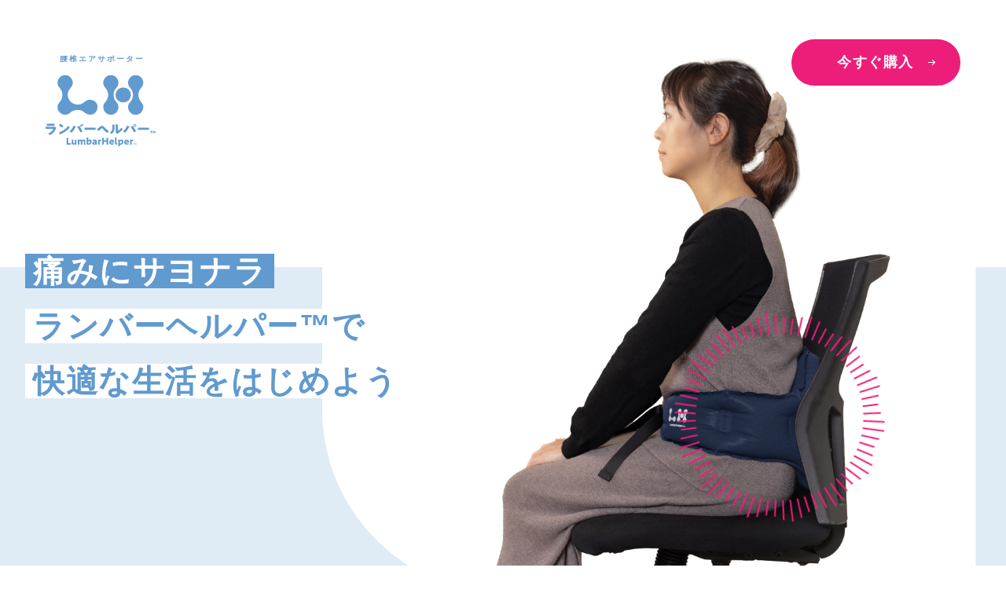

--- FILE ---
content_type: text/html
request_url: https://www.lumbarhelper.jp/
body_size: 8525
content:
<!doctype html>

<html lang="ja">
<head>
<meta charset="utf-8">
<meta name="viewport" content="width=device-width,initial-scale=1">
<meta name="title" content="腰椎エアサポーター">
<meta name="keywords" content="腰椎エアサポーター,ランバーヘルパー" >
<meta name="description" content="痛みにサヨナラ快適な生活をはじめよう 腰椎エアサポーター ランバーヘルパー">
<!--OGP-->
<meta property="og:type" content="website">
<meta property="og:title" content="腰椎エアサポーター ランバーヘルパー">
<meta property="og:description" content="痛みにサヨナラ快適な生活をはじめよう 腰椎エアサポーター ランバーヘルパー" >
<!--<meta property="og:image" content="">-->
<meta property="og:url" content="">
<meta name="og:image" content="img/1x/ogp-image.jpg">
<meta property="og:site_name" content="">
<meta content="summary" name="twitter:card">
<meta content="@twitter_acount" name="twitter:site">
<!--OGP end-->
<title>腰椎エアサポーター ランバーヘルパー</title>
<link rel="shortcut icon" href="favicon.ico" type="image/x-icon">
<link rel="stylesheet" href="https://cdn.jsdelivr.net/npm/slick-carousel@1.8.1/slick/slick-theme.min.css">
<link rel="stylesheet" href="https://cdn.jsdelivr.net/npm/slick-carousel@1.8.1/slick/slick.min.css">
<link rel="stylesheet" href="https://unpkg.com/swiper@7/swiper-bundle.min.css"/>
<link rel="shortcut icon" href="/img/favicon.ico" type="image/x-icon">
<!--css-->
<link rel="stylesheet" media="all" href="css/reset.css">
<link rel="stylesheet" media="all" href="css/design.css?20260120-0034">
</head>

<body>
<div id="wrapper"> 
  <!--header-->
  <header class="header">
    <div class="header_inner">
      <div class="logo">
        <h1 class="title"><a href="https://www.entry-shop.com/SHOP/TI-LH01.html"><img src="img/SVG/logo.svg" alt="ランバーヘルパー"></a></h1>
      </div>
      <div class="header-button text-button spNone"> <a href="https://www.entry-shop.com/SHOP/TI-LH01.html" class="arrow">今すぐ購入</a> </div>
    </div>
  </header>
	<div class="pcNone sp-footer">
		<div class="header-button text-button"> <a href="https://www.entry-shop.com/SHOP/TI-LH01.html" class="arrow">今すぐ購入</a> </div>
	</div>
  <!--header end-->
  <main>
    <div class="mv-area" id="first_view">
      <p class="main-img"><img src="img/1x/mv_01.png" alt="ランバーヘルパー　イメージ画像"></p>
      <p class="move_img"><img src="img/SVG/en_01.svg"></p>
      <div class="title-box">
        <h2><span class="bo">痛みにサヨナラ</span><br><span>ランバーヘルパー™で</span><br>
          <span>快適な生活をはじめよう</span></h2>
      </div>
    </div>
    <div id="main-content">
      <section id="contents_box_01" class="section_box_01">
        <h2 class="scroll_up">どの椅子にも<span>ピッタリ！</span><br class="pcNone">自分の腰に合わせられます</h2>
        <div class="text-box01">
          <div class="swiper scroll_up">
            <div class="swiper-wrapper">
              <div class="swiper-slide"> <img src="img/1x/e_01.png" alt="" /><p>ソファー</p> </div>
              <div class="swiper-slide"> <img src="img/1x/e_02.png" alt="" /><p class="c_white">オフィス</p> </div>
              <div class="swiper-slide"> <img src="img/1x/e_03.png" alt="" /><p class="c_white">飛行機</p> </div>
              <div class="swiper-slide"> <img src="img/1x/e_04.png" alt="" /><p>運転</p> </div>	
            </div>
            <!-- ページネーション -->
            <div class="swiper-pagination"></div>
            <!-- 前後の矢印 -->
            <div class="swiper-button-prev"></div>
            <div class="swiper-button-next"></div>
          </div>
          <h3 class="scroll_up">軽量コンパクトで耐久性に優れ、<br>
            様々な場面で快適に<br class="pcNone">お使いいただけます</h3>
          <p class="scroll_up">ランバーヘルパー™は、自分の思い通りに膨らみを調整できる理想的なポータブル腰痛枕です。腰椎サポーターの利点は幅広い研究に基づいて実証されています。このエアクッションが自然に背骨のカーブにフィットし、長時間にわたって座ることによる腰や背中への負担を和らげます。</p>
        </div>
      </section>
      <section id="contents_box_02" class="section_box_01">
        <div class="flex-box">
          <div class="left-box img_sc"> <img src="img/1x/img_01.png?new"><p class="move_img"><img src="img/SVG/en_01.svg"></p></div>
          <div class="right-box scroll_up">
            <h2>指でポンプするだけ<br>
              簡単に膨らみます</h2>
            <p>背中のストレス軽減と猫背防止には腰椎枕の硬さとフィットが重要です。ランバーヘルパー™は、空気で硬さと厚みを調整するため椅子とのフィット感をカスタマイズできます。</p>
          </div>
        </div>
        <div class="product-box">
          <ul class="top_ul">
            <li class="number01 scroll_up"><p>長時間快適</p></li>
            <li class="number02 center-bottom scroll_up"><p>カスタム<br>フィット</p></li>
            <li class="number03 scroll_up"><p>硬さの調整が<br>可能</p></li>
          </ul>
          <p class="product-img scroll_up"><img src="img/1x/blur.png"></p>
          <ul class="bottom_ul">
            <li class="number04 scroll_up"><p>ベルトで<br>
              しっかり支える</p></li>
            <li class="number05 center-top scroll_up"><p>どのタイプの<br>
              椅子にも対応</p></li>
            <li class="number06 scroll_up"><p>ユニセックス<br>
              <span>(腹囲 150cm まで)</span></p></li>
          </ul>
        </div>
      </section>
      <section id="contents_box_03" class="section_box_01">
        <div class="flex-box">
          <div class="left-box scroll_up">
            <h2>ランバーヘルパー™の使い方</h2>
            <ul>
              <li>
                <div class="flex-box01">
                  <div class="left-box"> <img src="img/1x/Illust_01.png"> </div>
                  <div class="right-box">
					<h3>Step.<span>1</span></h3>
					  <p>バルブのキャップを開け<br class="spNone">ポンプを指で押して、<br class="spNone">空気を入れます。</p>
					</div>
                </div>
              </li>
              <li>
                <div class="flex-box01">
                  <div class="left-box"> <img src="img/1x/Illust_02.png"> </div>
                  <div class="right-box">
										<h3>Step.<span>2</span></h3>
					  <p>ベルトを調整して、<br class="spNone">締めます。</p>

					</div>
                </div>
              </li>
              <li>
                <div class="flex-box01">
                  <div class="left-box"> <img src="img/1x/Illust_03.png"> </div>
                  <div class="right-box">
										<h3>Step.<span>3</span></h3>
					  <p>バルブを押すと空気が抜け、<br class="spNone">空気を出し入れすることで<br class="spNone">お好みの硬さへ調整できます。</p>
					</div>
                </div>
              </li>
            </ul>
          </div>
			<div class="right-box scroll_up">
				<h2>研究・論文</h2>
				<div class="inner-box">
								<ul class="doc">
					<li><dl class="acc"> <dt>1. フィスワーカーにおける腰痛リスクスコアの開発-横断的研究</dt>
						<dd>この文書、Janwantanakulらが2011年に行った研究で、オフィスワーカーの腰痛（LBP）のリスクスコアを開発することを目的としている。この研究では、397人のオフィスワーカーが参加し、腰痛の有無だけでなく、個人的要因、仕事関連の身体的要因、心理社会的要因に焦点を当てた。BROWと名付けられたリスクスコアは6項目からなり、スコアは0から9まであり、4以上のカットオフスコアを用いると、感度80％、特異度58％を示した。陽性的中率と陰性的中率はともに70％であった。本研究は、BROWは臨床医がオフィスワーカーのLBP発症リスクを評価する際に有用なツールとなりうるが、その有効性を検証するためにはさらなる研究が必要であると結論づけた。 <br> 

この研究ではまた、異なる集団でのさらなる検証の必要性や、暴露と結果との因果関係の確立を制限する研究の横断的性質など、研究の限界についても論じている。著者らは、リスクのある人を見逃した場合の影響を考慮することの重要性と、他の集団でリスクスコアを使用する際の注意の必要性を強調した。  <br> 

本論文は、オフィスワーカーのLBP発症リスクを評価するための有用なツール「BROW」を提供することで、この分野に貢献している。著者らの発見には、LBPリスクのある個人を同定するための有望な感度と特異度を有するリスクスコアの開発、および体重、ウエスト周囲径、睡眠の質、心理社会的ストレスレベルなど、オフィスワーカーのLBPに関連する因子の同定が含まれる。  <br> 

要約すると、Janwantanakulらの研究は、オフィスワーカーにおけるLBPのリスクスコアの開発に関する貴重な洞察を提供し、異なる集団におけるさらなる研究とツールの検証の必要性を強調している。
<p class="pdf"><a href="img/1. Development of a Risk Score for Low Back Pain in Office Workers - A Cross-Sectional Study - Highlighted.pdf" target="_blank"><img src="img/SVG/bxs-file-pdf.svg" alt="pdf"></a></p>
</dd></dl></li>
											<li><dl class="acc"> <dt>2.	デルタ州原住民における腰椎殿部寸法のレントゲン学的解析 </dt>
						<dd>本書は、ナイジェリア、アブラカにあるデルタ州立大学人体解剖学科のUgochukwuka Ojieh氏とAbimbola Oladunni Ebeye氏によって行われた「デルタ州の先住民における腰椎前弯寸法のレントゲン分析」と題する研究である。本研究の目的は、ナイジェリア・デルタ州の先住民の腰椎前弯寸法を分析することであり、男女の平均前弯角度、椎体高、椎間板高、およびこれらの寸法と年齢との相関に焦点を当てた。 <br>

本研究では、先天異常のない18～60歳の384人の腰椎側面デジタルX線写真を用い、IBM SPSS Statisticsを用いて統計解析を行った。その結果、男性は女性（53.33±2.61°）に比べて腰椎前弯角の平均値（59.33±2.45°）が高く、腰椎の高さと椎間板の高さの平均値も高かった。また、年齢と腰椎前弯角および椎体高の間には弱い負の相関があり、年齢と椎間板高との間には弱い正の相関があった。 <br>

本研究は、脊椎再建手術や性別・年齢による法医学的人体識別において、医療従事者や法人類学者にとって腰椎前弯を分析することの重要性を強調した。著者らは、より簡潔な結果を得るために、前向きアプローチを用いた独立した民族グループに関するさらなる研究を推奨した。 <br>

文書からの主な引用は以下の通り：   <br>
「人間の脊柱には、戦略的に配置された凹と凸の曲線があり、それが調和して直立姿勢を生み出している。 
腰椎前弯とは、第1腰椎から第5腰椎まで伸びる内側に凹んだ湾曲と定義され、主にこれらの椎骨の椎間板が楔状になることによって形成され、仙骨の前方傾斜に対抗し、脊柱の上方傾斜を回復させる。" <br>

「腰椎の高さと椎間板の高さは、男性の方が平均値が高かった。 <br>

"この研究は、脊椎再建手術や性別・年齢による法医学的人体識別において、医療従事者や法人類学者にとって非常に重要であろう" <br>
全体として、本研究は、ナイジェリア・デルタ州の先住民の腰椎前弯寸法に関する貴重な洞察を提供し、その医学的・法医学的実践への示唆を与えるものである。

<p class="pdf"><a href="img/2. Roentgenographic Analysis of Lumbar Lordotic Dimensions Among Indigenes of Delta State - Highlighted.pdf" target="_blank"><img src="img/SVG/bxs-file-pdf.svg" alt="pdf"></a></p>
</dd></dl></li>
										<li><dl class="acc"> <dt>3.	調節可能なオフィスチェアにおけるランバーサポートの好ましい設定に関する実証的研究  </dt>
						<dd>この文書は、調節可能なオフィスチェアにおけるランバーサポートの好ましい設定に関する実証研究である。この研究では、調節可能なオフィスチェアのランバーサポートの高さと深さについて、どのような設定が好ましいかを明らかにすることを目的として、オーストラリアの政府機関の職員123名を対象とした。対象者は主にホワイトカラー労働者であり、研究では、すべての標準的な椅子のランバーサポートの高さと深さの現在の設定を系統的に測定するとともに、対象者の身体的特徴、腰痛歴、オフィスエルゴノミクスのトレーニングに関するデータを収集した。 <br>

この研究では、ほとんどの被験者が、ランバーサポートの高さと深さを調整する方法と理由についての情報を得る前に、ランバーサポートの高さと深さの調整を行っていないことがわかった。情報を受け取り、研究に参加するよう招待された後、被験者は背もたれを調整し、ランバーサポートの高さと深さの好みの設定の変化を測定した。この研究では、最近腰痛や不快感があった被験者は、ランバーサポートをシートの前方寄りに好む傾向があることもわかった。  <br>

著者らの発見には、ランバーサポートの好みの設定における被験者間の系統的な違い、最近の腰痛が好みの設定に与える影響、情報を得る前にほとんどの被験者が調整を行わなかったことなどが含まれる。本研究は、ランバーサポートの設定に関する個人の嗜好の理解に貢献し、最適なサポートと快適性を得るための椅子の調整方法に関する情報とガイダンスをオフィスワーカーに提供することの重要性を強調している。  <br>

要約すると、この論文は、オフィスチェアのランバーサポートの好みの設定に影響を与える要因に関する貴重な洞察を提供し、健康的で快適な職場環境を促進するための人間工学的介入と教育の必要性を強調している。

<p class="pdf"><a href="img/3. An Empirical Study of Preferred Settings for Lumbar Support on Adjustable Office Chairs - Highlighted.pdf" target="_blank"><img src="img/SVG/bxs-file-pdf.svg" alt="pdf"></a></p>

</dd></dl></li>
												<li><dl class="acc"> <dt>4.	座席設計のための腰椎の高さと奥行きの推定   </dt>
						<dd>本書は、シーティング設計のための腰椎の高さと奥行きの推定に焦点を当てた、米国の大規模サンプルを対象とした着座時の腰椎寸法に関する研究を紹介するものである。この研究には、米国内の様々な場所から773名の被験者が参加した。著者らは、膝窩部の高さ、臀部から膝窩部の長さ、肘置きの高さ、腰椎カーブの高さと最大深度を含む5つの寸法を測定した。測定値は既存の人体計測データベースと比較された。  <br>

この研究結果は、女性は男性よりも前弯が強いという通説を補強するものであり、Branton(1984)によって報告された以前の寸法と比較すると、妥当な結果であると考えられた。著者らはまた、米陸軍のデータとAPE装置を用いて測定された寸法との比較から明らかなように、人体計測ランドマークを正確に特定する上でAPE装置が重要であることも認めている。  <br>

この研究の限界には、すべての被験者が測定中に完全に服を着ていたという事実が含まれ、これがデータの正確性に影響を与えた可能性がある。しかし、著者らは、シーティング・バック形状の設計が近似的なものであることを考慮すれば、この限界は許容しうるものであると主張した。  <br>

全体として、この論文は、米国の大規模サンプルの着座時の腰部寸法を提供し、人体計測ランドマークの位置を特定するAPE装置の精度を検証することで、新たな知見に貢献している。著者らの発見は、脊柱前弯の性差を補強し、シーティングデザインのための正確な腰椎寸法の重要性を強調することである。
<p class="pdf"><a href="img/4. An Estimation of Lumbar Height and Depth for the Design of Seating - Highlighted.pdf"target="_blank"><img src="img/SVG/bxs-file-pdf.svg" alt="pdf"></a></p>
</dd></dl></li>
																					<li><dl class="acc"> <dt>5.	高校生青少年における家庭での姿勢習慣と腰痛の関連性  </dt>
						<dd>本研究の目的は、ブラジルの高校生における腰痛（LBP）の有病率と家庭での姿勢習慣との関連を調査することである。研究者らは、腰痛、家庭での姿勢習慣、社会人口統計学的特徴、生活習慣要因に関するデータを収集するため、41の質問からなる自己報告式の質問票を用いた。質問票は、理解と信頼性を確保するために、事前テストとパイロットテストを行った。  <br>

調査の結果、かなりの割合の高校生が腰痛を経験しており、男性よりも女性の方が慢性腰痛を訴える頻度が高いことがわかった。慢性腰痛の有病率は18.2％、急性腰痛の有病率は28.6％であった。腰痛の影響も評価され、腰痛のために医療機関を受診したり、薬を服用したり、学校を休んだりする生徒の割合が顕著であった。 <br> 

研究者らは、家庭での姿勢習慣と腰痛との関連も調べた。その結果、うつむき姿勢でテレビを見るなどの特定の姿勢習慣が、慢性腰痛のリスク上昇と関連していることがわかった。さらに、本研究は、思春期の腰痛が公衆衛生に及ぼす潜在的な影響を強調し、学校でのアンケートを通じて家庭での姿勢習慣をスクリーニングすることで、予防策の実施に貢献できる可能性を示唆した。  <br>

著者らの発見には、高校生における腰痛の有病率の高さと、その日常生活への影響が含まれる。また、家庭での姿勢習慣と腰痛の関連性についての理解にも貢献し、潜在的な予防策への洞察を与えている。  <br>

要約すると、本論文は、ブラジルの高校生における腰痛の有病率と影響、および家庭での姿勢習慣と腰痛との関連について貴重な洞察を提供するものである。この知見は、公衆衛生上の問題として腰痛に取り組むことの重要性を強調し、家庭での姿勢習慣を対象とした予防的介入の可能性を示唆している。
<p class="pdf"><a href="img/5. Association Between Home Posture Habits and Low Back Pain in High School Adolescents - Highlights.pdf"target="_blank"><img src="img/SVG/bxs-file-pdf.svg" alt="pdf"></a></p>

</dd></dl></li>
															<li><dl class="acc"> <dt>6.	腰痛と腰背部筋の筋硬直および筋量の関連性。   </dt>
						<dd>Association of Low Back Pain with muscle stiffness and muscle mass of the lumbar back muscles, and sagittal spinal alignment in young and middle-aged medical workers」と題する論文は、2017年にClinical Biomechanics誌に掲載された。本研究の目的は、若年および中年医療従事者において、腰痛（LBP）と超音波せん断波エラストグラフィ（SWE）を用いて評価した筋硬度、腰背部筋の筋量、および脊柱アライメントとの関連を検討することであった。   <br>

対照群には無症状の医療従事者23名、LBP群にはLBPを有する医療従事者9名を対象とした。腹臥位における腰背部筋（腰部脊柱起立筋、多裂筋、腰方形筋）の筋硬度と筋量を超音波SWEを用いて測定した。立位および仰臥位での脊柱矢状面アライメントをSpinal Mouseを用いて測定した。LBPとの関連は、前方選択法による多重ロジスティック回帰分析で調べた。   <br>

著者らは、腰部多裂筋の筋硬直と身長はLBPの有意かつ独立した決定因子であったが、筋肉量と脊柱アライメントはそうではなかったことを発見した。本研究は、若年および中年の医療従事者において、LBPが腰部多裂筋の筋硬直と関連していることを明らかにした。本研究はまた、腰椎の疾患に基づいてLBP患者を分類した後、LBPと腰背部筋の筋硬直および筋量との関連をさらに検討する必要性などの限界も強調した。   <br>

本論文は、従来困難であった超音波SWEを用いた個々の筋の硬さの定量的評価を提供することにより、新たな知見に貢献するものである。この研究結果は、腰部多裂筋の筋硬直が若年および中年の医療従事者のLBPと関連していることを示唆しており、この集団におけるLBPの潜在的要因に関する貴重な洞察を与えている。   <br>

論文からの主な引用は以下の通り：   <br>
"本研究の結果は、若年および中年の医療従事者において、LBPが腰部多裂筋の筋硬直と関連していることを示唆している。" 
「本研究にはいくつかの限界がある。第一に、筋硬度と筋量の測定は腰背部筋の一部のみを対象とした。 
"本研究の目的は、若年および中年の医療従事者を対象に、超音波せん断波エラストグラフィ（SWE）を用いて評価した筋硬度および腰背部筋の筋量とLBPの関連性、脊椎アライメントを検討することである。"   <br>

要約すると、この論文は、若年および中年の医療従事者におけるLBPと腰背部筋の筋硬直および筋量との関連について貴重な洞察を提供し、この集団におけるLBPの潜在的要因の理解に寄与するものである。
<p class="pdf"><a href="img/6. Association of Low Back Pain with Muscle Stiffness and Muscle Mass of the Lower Back Muscles... - Highlighted.pdf"target="_blank"><img src="img/SVG/bxs-file-pdf.svg" alt="pdf"></a></p>


</dd></dl></li>
					</ul>
				</div>
			</div>
        </div>
      </section>
		
      <section id="contents_box_04" class="section_box_01">
		  <div class="section_inner">
		  <h2 class="scroll_up">空気を入れると<br class="pcNone">もこもこになるよ!</h2>
        <div class="flex-box scroll_up">
			<div class="left-box">
				<img src="img/SVG/logo_big.svg">
			</div>
			<div class="center-box">
				<img src="img/1x/img_03.png">
			</div>
			<div class="right-box">
				<img src="img/1x/img_02.png">
			</div>
        </div>
		 <div class="text-button scroll_up"> <a href="https://www.entry-shop.com/SHOP/TI-LH01.html" class="arrow">今すぐ購入</a> </div>
		  <div class="text-box scroll_up">
		  	<ol>
			  <li>■ 商品名：ランバーヘルパー™　</li>
			  <li>■ 保証：１年間</li>
			  <li>■ 材質：ポリエステル、ナイロン、TPU、PP</li>
						<li>■ お手入れ：表面を固く絞った濡れタオル等で拭き取り</li>
			  
			  <li>■ 製造：中国</li><li>■ 重さ：155g　</li>
			
			  <li>■ 特許：Travelicons Health Technology Ltd. Inflatable device US10641258B2, JP6505118B2</li>  <li>■ サイズ：（枕）L91×W27×H7cm</li>
			  </ol>
		  </div>
			  </div>
      </section>		
		
		
		
    </div>
  </main>
  <footer>
	<div class="footer-top">
	  	<ul>
		<li><a href="https://www.amazon.co.jp/dp/B0D1444731?ref=myi_title_dp"><img src="img/1x/amazon.png" alt="アマゾン"></a></li>
		<li><a href="https://item.rakuten.co.jp/entry-japan/lumberhelper_1/"><img src="img/1x/rakuten.png" alt="楽天"></a></li>
		</ul>
	  </div>
	  <div class="footer-bottom">
	  	<div class="footer_inner">
		  	<div class="flex-box">
				<div class="left-box">
					<div class="logo-box">
						<img src="img/SVG/footer_logo_01.svg">
					</div>
					<div class="text-box">
						<h2>株式会社エントリージャパン</h2>
						<p>〒160-0022　東京都新宿区新宿1丁目26-6　新宿加藤ビル3階<br>
Tel: 03-5362-3383 Fax: 03-5369-8330<br>
E-mail:info@entry-japan.com<br>www.entry-japan.com</p>
					</div>
				</div>
				<div class="right-box">
					<img src="img/SVG/footer_logo_02.svg" alt="lumbarhelper">
				</div>
			</div>
			<p class="copyright">©2024 Entry Japan K.K. All Rights Reserved.</p>
		  </div>
	  </div>
	</footer>
</div>

<!--js--> 
<script src="https://ajax.googleapis.com/ajax/libs/jquery/3.6.0/jquery.min.js"></script> 
<script src="https://cdn.jsdelivr.net/npm/swiper@8/swiper-bundle.min.js"></script> 
<script src="js/plugin.js"></script>
</body>
</html>


--- FILE ---
content_type: text/css
request_url: https://www.lumbarhelper.jp/css/reset.css
body_size: 304
content:
/*----------------------------------------

　reset

----------------------------------------*/
*, *::before, *::after {
  box-sizing: border-box;
}
html {
  font-size: 62.5%;
  scroll-behavior: smooth;
}
body {
  min-height: 100vh;
  font-family: 'Noto Sans JP', sans-serif;
  font-size: 1.6rem;
  font-weight: 500;
  line-height: 25px;
  letter-spacing: .1em;
  color: #231815;
  text-rendering: optimizeSpeed;
}
body, h1, h2, h3, h4, p, ul, ol, li, figure, figcaption, dl, dd {
  margin: 0;
  padding: 0;
}
ul, ol {
  list-style: none;
}
a {
  text-decoration-skip-ink: auto;
  transition: color .3s;
}
img {
  width: 100%;
  height: auto;
  display: block;
}
pre {
  white-space: pre-wrap;
  font-family: 'Noto Sans JP', sans-serif;
  font-weight: 400;
}
input, button, textarea, select {
  font: inherit;
}
@media (prefers-reduced-motion: reduce) {
  * {
    animation-duration: 0.01ms !important;
    animation-iteration-count: 1 !important;
    transition-duration: 0.01ms !important;
    scroll-behavior: auto !important;
  }
}

--- FILE ---
content_type: text/css
request_url: https://www.lumbarhelper.jp/css/design.css?20260120-0034
body_size: 3559
content:
@import url("https://fonts.googleapis.com/css2?family=Roboto:ital,wght@0,100;0,300;0,400;0,500;0,700;0,900;1,100;1,300;1,400;1,500;1,700;1,900&display=swap");.none_text{display:none}@media screen and (min-width: 741px){.pcNone{display:none !important}}@media screen and (max-width: 750px){.spNone{display:none !important}}html{scroll-padding-top:95px}body{margin:0;padding:0;font-family:"游ゴシック体", YuGothic, "游ゴシック", "Yu Gothic", sans-serif}a{text-decoration:none}main{padding:0}ul{margin:0;padding:0}ul li{list-style:none}.flex-box{display:flex;justify-content:space-between;align-items:center}.text-button{background:#ED1E79;width:215px;height:60px;border-radius:50px}.text-button a{display:flex;justify-content:center;align-items:center;width:100%;height:100%;color:#fff;position:relative;font-size:18px;font-weight:bold;transition:all .3s ease-in-out}.text-button a:hover{opacity:.7}.text-button a:after{width:5px;height:5px;border-top:1px solid #fff;border-right:1px solid #fff;-webkit-transform:rotate(45deg);transform:rotate(45deg)}.text-button a:before{width:8px;height:1px;background:#fff}.text-button .arrow:before,.text-button .arrow:after{position:absolute;top:0;bottom:0;right:15%;margin:auto;content:"";vertical-align:middle}.sp-footer{position:fixed;width:100%;bottom:0;background:#DFEBF5;padding:15px 0;z-index:999}.sp-footer .text-button{width:90%;margin:0 auto}.header{position:fixed;left:0;top:0;width:100%;z-index:10;display:flex;align-items:center;transition:all 1s ease}@media screen and (max-width: 750px){.header{height:100px}}.header .header_inner{max-width:94%;width:100%;padding:0px;margin-left:auto;margin-right:auto;display:flex;justify-content:space-between;align-items:flex-start}@media screen and (max-width: 1399px){.header .header_inner{padding:0 20px}}.header .logo{width:12%;padding:70px 0 0;transition:all 1s ease}@media screen and (max-width: 750px){.header .logo{margin:0 auto;width:80px;padding:0;display:flex;justify-content:center;align-items:center;padding:15px 0}}.header .logo h1{display:block;width:100%;transition:all 1s ease}.header .logo h1 img{width:100%}.header .header-button{width:215px;height:59px;margin:50px 0 0;transition:all 1s ease}@media screen and (min-width: 751px) and (max-width: 961px){.header .header-button{width:100px;height:45px}}.header.fixed{padding:10px 0}@media screen and (max-width: 750px){.header.fixed{height:60px}}.header.fixed .logo{padding:0px 0 0;transition:all 1s ease;width:9%;transition:all 1s ease}@media screen and (max-width: 750px){.header.fixed .logo{margin:0 auto;width:50px;padding:0;display:flex;justify-content:center;align-items:center;padding:15px 0}}.header.fixed .logo h1{transition:all 2s ease}@media screen and (max-width: 750px){.header.fixed .logo h1{display:block;width:100%;transition:all 1s ease}}.header.fixed .header-button{margin:25px 0 0;transition:all 1s ease}@media screen and (max-width: 750px){main{padding:100px 0 0}}main .mv-area{position:relative}main .mv-area:before{content:"";width:100%;height:55%;position:absolute;bottom:0;left:0;right:0;margin:auto;background:#DFEBF5;z-index:-1}main .mv-area .main-img{width:65%;margin-left:auto;margin-right:3%}@media screen and (max-width: 750px){main .mv-area .main-img{width:100%}}main .mv-area .move_img{position:absolute;right:12%;top:53%;width:21%;animation:mawaru 40s linear infinite}@media screen and (max-width: 750px){main .mv-area .move_img{right:18%;top:58%}}main .mv-area .title-box{max-width:1400px;width:95%;margin:0 auto;position:absolute;top:55%;left:50%;transform:translate(-50%, -50%);-webkit-transform:translate(-50%, -50%);-ms-transform:translate(-50%, -50%);z-index:999}@media screen and (max-width: 750px){main .mv-area .title-box{top:85%;left:52%}}main .mv-area h2{font-size:3.1vw;font-weight:bold;line-height:5.5vw}@media screen and (max-width: 750px){main .mv-area h2{font-size:6vw;line-height:13vw}}main .mv-area h2 span{background:#FFF;color:#619ACF;padding:0 10px}main .mv-area h2 span.bo{background:#619ACF;color:#fff}@media screen and (max-width: 750px){main .mv-area h2 span{padding:5px 10px}}main #main-content{padding:200px 0 0;background:#DFEBF5;position:relative}@media screen and (max-width: 750px){main #main-content{padding:50px 0 0}}main #main-content #contents_box_01{max-width:1400px;margin:0 auto;width:100%}@media screen and (max-width: 750px){main #main-content #contents_box_01{padding:0 0 100px}}main #main-content #contents_box_01 h2{font-size:40px;font-weight:bold;color:#191919;position:relative;text-align:center;width:fit-content;margin:0 auto 80px}@media screen and (max-width: 750px){main #main-content #contents_box_01 h2{font-size:18px;margin:40px auto}}main #main-content #contents_box_01 h2:before{content:"";width:60px;height:1px;background:#292B42;transform:rotate(60deg);position:absolute;left:-7%;top:40%}@media screen and (max-width: 750px){main #main-content #contents_box_01 h2:before{width:30px;left:-15%;top:50%}}main #main-content #contents_box_01 h2:after{content:"";width:60px;height:1px;background:#292B42;transform:rotate(-60deg);position:absolute;right:-7%;top:40%}@media screen and (max-width: 750px){main #main-content #contents_box_01 h2:after{width:30px;right:-15%;top:50%}}main #main-content #contents_box_01 h2 span{color:#ED1E79}main #main-content #contents_box_01 .text-box01{width:100%;margin:0 auto 14%;position:relative}@media screen and (max-width: 750px){main #main-content #contents_box_01 .text-box01{margin:0 auto}}main #main-content #contents_box_01 .text-box01:before{width:100%;content:"";border-radius:75px;position:absolute;background:#fff;height:100%;z-index:0;top:14%}@media screen and (max-width: 750px){main #main-content #contents_box_01 .text-box01:before{border-radius:20px;width:calc(100% - 30px);margin:0 auto;left:0;right:0;height:94%}}main #main-content #contents_box_01 .text-box01 .swiper{width:95%;margin:0 auto}@media screen and (max-width: 750px){main #main-content #contents_box_01 .text-box01 .swiper{width:100%}}main #main-content #contents_box_01 .text-box01 .swiper .swiper-pagination{display:none !important}@media screen and (min-width: 741px){main #main-content #contents_box_01 .text-box01 .swiper .swiper-wrapper{display:flex;justify-content:space-between;flex-wrap:wrap}}main #main-content #contents_box_01 .text-box01 .swiper .swiper-wrapper .swiper-slide{width:22%;position:relative;padding:0 25px}@media screen and (max-width: 750px){main #main-content #contents_box_01 .text-box01 .swiper .swiper-wrapper .swiper-slide{padding:0}}main #main-content #contents_box_01 .text-box01 .swiper .swiper-wrapper .swiper-slide p{position:absolute;left:0;right:0;bottom:10%;margin:auto;font-size:18px;font-weight:bold;width:fit-content}@media screen and (max-width: 750px){main #main-content #contents_box_01 .text-box01 .swiper .swiper-wrapper .swiper-slide p{font-size:15px}}main #main-content #contents_box_01 .text-box01 .swiper .swiper-wrapper .swiper-slide p.c_white{color:#fff}main #main-content #contents_box_01 .text-box01 h3{text-align:center;font-size:38px;line-height:56px;color:#619ACF;padding:50px 0;position:relative;z-index:1}@media screen and (max-width: 750px){main #main-content #contents_box_01 .text-box01 h3{padding:0 15px;font-size:18px;line-height:30px;width:calc(100% - 30px);padding:0 15px;margin:30px auto 25px}}main #main-content #contents_box_01 .text-box01 p{font-size:18px;line-height:31px;display:block;position:relative;padding:0 0 0px;z-index:1;width:68%;margin:0 auto}@media screen and (max-width: 750px){main #main-content #contents_box_01 .text-box01 p{font-size:14px;line-height:24px;margin:0 auto;width:calc(100% - 30px);padding:0 15px}}@media screen and (max-width: 750px){main #main-content #contents_box_02{padding:0 0 50px}}main #main-content #contents_box_02 .flex-box{display:flex;justify-content:space-between}@media screen and (max-width: 750px){main #main-content #contents_box_02 .flex-box{display:block}}main #main-content #contents_box_02 .flex-box .left-box{width:50%;position:relative}@media screen and (max-width: 750px){main #main-content #contents_box_02 .flex-box .left-box{width:100%}}main #main-content #contents_box_02 .flex-box .left-box .move_img{position:absolute;top:6%;left:24%;width:40%;animation:mawaru 40s linear infinite}main #main-content #contents_box_02 .flex-box .left-box img{border-radius:0 75px 75px 0}@media screen and (max-width: 750px){main #main-content #contents_box_02 .flex-box .left-box img{border-radius:0 0 20px 0}}main #main-content #contents_box_02 .flex-box .right-box{width:calc(50% - 5%);padding-right:13%}@media screen and (max-width: 750px){main #main-content #contents_box_02 .flex-box .right-box{width:100%;padding:0 15px 30px 15px}}main #main-content #contents_box_02 .flex-box .right-box h2{font-size:38px;position:relative;line-height:65px;color:#ED1E79;padding:0 0 20px;font-weight:bold}@media screen and (max-width: 750px){main #main-content #contents_box_02 .flex-box .right-box h2{font-size:22px;line-height:32px;padding:20px 0 10px}}main #main-content #contents_box_02 .flex-box .right-box h2:before{content:"";background:url("../img/SVG/text01.svg") no-repeat;width:85px;height:55px;background-size:contain;position:absolute;top:-80px;left:0}main #main-content #contents_box_02 .flex-box .right-box p{font-weight:bold;font-size:18px;line-height:32px;width:90%}@media screen and (max-width: 750px){main #main-content #contents_box_02 .flex-box .right-box p{width:100%;font-size:14px;line-height:28px}}main #main-content #contents_box_02 .product-box{padding:110px 0;width:50%;margin:0 auto}@media screen and (max-width: 750px){main #main-content #contents_box_02 .product-box{width:100%;padding:0 15px;margin:0 auto}}main #main-content #contents_box_02 .product-box ul{display:flex;justify-content:space-between;align-items:center}main #main-content #contents_box_02 .product-box ul.top_ul{margin-bottom:-140px;position:relative;z-index:1}main #main-content #contents_box_02 .product-box ul.bottom_ul{margin-top:-140px}@media screen and (max-width: 750px){main #main-content #contents_box_02 .product-box ul{flex-wrap:wrap}}main #main-content #contents_box_02 .product-box ul li{width:27%;background:#EFF5FA;position:relative;height:215px;display:flex;justify-content:center;align-items:center;font-size:22px;color:#ED1E79;font-weight:bold;text-align:center;border-radius:15px}@media screen and (max-width: 750px){main #main-content #contents_box_02 .product-box ul li{width:31%;height:150px}}@media screen and (max-width: 750px) and (max-width: 750px){main #main-content #contents_box_02 .product-box ul li:last-child{margin-bottom:100px}}main #main-content #contents_box_02 .product-box ul li p{line-height:31px}@media screen and (max-width: 750px){main #main-content #contents_box_02 .product-box ul li p{font-size:13px;line-height:26px}}main #main-content #contents_box_02 .product-box ul li span{font-size:14px}@media screen and (max-width: 750px){main #main-content #contents_box_02 .product-box ul li span{font-size:11px;letter-spacing:-0.05em}}main #main-content #contents_box_02 .product-box ul li:before{font-size:100px;position:absolute;top:50%;left:50%;transform:translate(-50%, -50%);-webkit-transform:translate(-50%, -50%);-ms-transform:translate(-50%, -50%);color:rgba(237,30,121,0.1)}main #main-content #contents_box_02 .product-box ul .center-bottom{margin-bottom:100px}@media screen and (max-width: 750px){main #main-content #contents_box_02 .product-box ul .center-bottom{margin-bottom:50px}}main #main-content #contents_box_02 .product-box ul .center-top{margin-top:100px}@media screen and (max-width: 750px){main #main-content #contents_box_02 .product-box ul .center-top{margin-top:50px}}main #main-content #contents_box_02 .product-box ul .number01:before{content:"1"}main #main-content #contents_box_02 .product-box ul .number02:before{content:"2"}main #main-content #contents_box_02 .product-box ul .number03:before{content:"3"}main #main-content #contents_box_02 .product-box ul .number04:before{content:"4"}main #main-content #contents_box_02 .product-box ul .number05:before{content:"5"}main #main-content #contents_box_02 .product-box ul .number06:before{content:"6"}@media screen and (max-width: 750px){main #main-content #contents_box_02 .product-box ul.bottom_ul li:last-child{margin-top:100px;margin-bottom:0}}main #main-content #contents_box_02 .product-box .product-img{margin:-30px 0}main #main-content #contents_box_03{background:#619ACF;padding:100px 0 80px}@media screen and (max-width: 750px){main #main-content #contents_box_03{padding:50px 0}}main #main-content #contents_box_03 .flex-box{width:85%;max-width:1400px;display:flex;justify-content:space-between;margin:0 auto;align-items:stretch}@media screen and (max-width: 750px){main #main-content #contents_box_03 .flex-box{display:block;width:100%;padding:0 15px}}main #main-content #contents_box_03 .flex-box h2{text-align:center;color:#fff;font-size:36px;padding:0 0 55px}@media screen and (max-width: 750px){main #main-content #contents_box_03 .flex-box h2{font-size:23px;padding-bottom:20px}}main #main-content #contents_box_03 .flex-box .left-box{width:48%}@media screen and (max-width: 750px){main #main-content #contents_box_03 .flex-box .left-box{width:100%;margin:0 0 30px}}main #main-content #contents_box_03 .flex-box .left-box ul li{background:rgba(255,255,255,0.3);padding:20px;border-radius:10px;margin:0 0 15px}main #main-content #contents_box_03 .flex-box .left-box ul li:last-child{margin-bottom:0}main #main-content #contents_box_03 .flex-box .left-box ul li .flex-box01{display:flex;justify-content:center;align-items:center}@media screen and (max-width: 750px){main #main-content #contents_box_03 .flex-box .left-box ul li .flex-box01{align-items:center}}main #main-content #contents_box_03 .flex-box .left-box ul li .flex-box01 .left-box{padding-right:40px}@media screen and (max-width: 750px){main #main-content #contents_box_03 .flex-box .left-box ul li .flex-box01 .left-box{padding-right:20px;margin:0}}main #main-content #contents_box_03 .flex-box .left-box ul li .flex-box01 .right-box h3{font-family:"Roboto", sans-serif;font-size:13px;color:#FCEE21;padding:0 0 10px}main #main-content #contents_box_03 .flex-box .left-box ul li .flex-box01 .right-box h3 span{font-size:16px}main #main-content #contents_box_03 .flex-box .left-box ul li .flex-box01 .right-box p{font-size:18px;line-height:28px;color:#fff}@media screen and (max-width: 750px){main #main-content #contents_box_03 .flex-box .left-box ul li .flex-box01 .right-box p{font-size:13px;line-height:20px}}main #main-content #contents_box_03 .flex-box .right-box{width:48%;display:flex;flex-flow:column}@media screen and (max-width: 750px){main #main-content #contents_box_03 .flex-box .right-box{width:100%}}main #main-content #contents_box_03 .flex-box .right-box .inner-box{background:rgba(255,255,255,0.3);padding:20px;border-radius:10px;height:100%}main #main-content #contents_box_04{background:#fff;position:relative;padding:0 0 100px}main #main-content #contents_box_04:before{content:"";width:100%;height:20%;position:absolute;top:0;margin:auto;background:#619ACF;z-index:0}main #main-content #contents_box_04 .section_inner{max-width:1400px;margin:0 auto}@media screen and (max-width: 750px){main #main-content #contents_box_04 .section_inner{padding:0 15px}}main #main-content #contents_box_04 h2{font-size:40px;font-weight:bold;color:#fff;position:relative;text-align:center;width:fit-content;margin:0 auto 50px}@media screen and (max-width: 750px){main #main-content #contents_box_04 h2{font-size:18px}}main #main-content #contents_box_04 h2:before{content:"";width:60px;height:1px;background:#fff;transform:rotate(60deg);position:absolute;left:-12%;top:40%}@media screen and (max-width: 750px){main #main-content #contents_box_04 h2:before{width:30px;left:-20%;top:50%}}main #main-content #contents_box_04 h2:after{content:"";width:60px;height:1px;background:#fff;transform:rotate(-60deg);position:absolute;right:-12%;top:40%}@media screen and (max-width: 750px){main #main-content #contents_box_04 h2:after{width:30px;right:-20%;top:50%}}main #main-content #contents_box_04 h2 span{color:#ED1E79}@media screen and (max-width: 750px){main #main-content #contents_box_04 .flex-box{flex-wrap:wrap}}main #main-content #contents_box_04 .flex-box .center-box{position:relative;z-index:1}@media screen and (max-width: 750px){main #main-content #contents_box_04 .flex-box .center-box{order:1;width:80%;margin:0 auto}}main #main-content #contents_box_04 .flex-box .left-box,main #main-content #contents_box_04 .flex-box .right-box{padding-top:80px}@media screen and (max-width: 750px){main #main-content #contents_box_04 .flex-box .left-box,main #main-content #contents_box_04 .flex-box .right-box{padding:15px}}@media screen and (max-width: 750px){main #main-content #contents_box_04 .flex-box .left-box{order:2;width:45%}}@media screen and (max-width: 750px){main #main-content #contents_box_04 .flex-box .right-box{order:3;width:45%}}main #main-content #contents_box_04 .text-button{text-align:center;margin:0 auto 70px;width:300px;height:70px}@media screen and (max-width: 750px){main #main-content #contents_box_04 .text-button{margin:0 auto 25px;width:100%;height:60px}}main #main-content #contents_box_04 .text-box{border:1px solid #000;padding:40px 0px 40px 60px;max-width:1100px;margin:0 auto}@media screen and (max-width: 750px){main #main-content #contents_box_04 .text-box{padding:15px}}main #main-content #contents_box_04 .text-box ol{display:flex;justify-content:flex-start;flex-wrap:wrap}main #main-content #contents_box_04 .text-box ol li{font-size:16px;line-height:28px;letter-spacing:-1px}@media screen and (max-width: 750px){main #main-content #contents_box_04 .text-box ol li{font-size:13px}}main #main-content #contents_box_04 .text-box ol li:nth-child(odd){width:33%}@media screen and (max-width: 750px){main #main-content #contents_box_04 .text-box ol li:nth-child(odd){width:100%}}main #main-content #contents_box_04 .text-box ol li:nth-child(even){width:65%;margin-left:2%}@media screen and (max-width: 750px){main #main-content #contents_box_04 .text-box ol li:nth-child(even){width:100%;margin-left:0}}footer{background:#292B42}footer .footer-top{background:rgba(255,255,255,0.2);padding:50px 0}@media screen and (max-width: 750px){footer .footer-top{padding:15px}}footer .footer-top ul{display:flex;justify-content:center}@media screen and (max-width: 750px){footer .footer-top ul li{width:47%;margin:0 auto}}footer .footer-top ul li:first-child{margin-right:25px}@media screen and (max-width: 750px){footer .footer-top ul li:first-child{margin:0 auto}}footer .footer-bottom{margin:0 auto;width:100%;padding:60px}@media screen and (max-width: 750px){footer .footer-bottom{padding:30px 20px 100px 20px}}footer .footer-bottom .footer_inner{max-width:1400px;margin:0 auto}footer .footer-bottom .footer_inner .flex-box{display:flex;justify-content:space-between;margin:0 0 70px}@media screen and (max-width: 750px){footer .footer-bottom .footer_inner .flex-box{display:block;margin:0 0 30px}}footer .footer-bottom .footer_inner .flex-box .left-box{display:flex;justify-content:flex-start;align-items:center}@media screen and (max-width: 750px){footer .footer-bottom .footer_inner .flex-box .left-box{display:block}}footer .footer-bottom .footer_inner .flex-box .left-box .logo-box{margin-right:35px;width:120px}@media screen and (max-width: 750px){footer .footer-bottom .footer_inner .flex-box .left-box .logo-box{margin:0 auto 30px;width:100px}}footer .footer-bottom .footer_inner .flex-box .left-box .text-box{color:#fff}footer .footer-bottom .footer_inner .flex-box .left-box .text-box h2{font-size:22px;font-weight:bold;padding:0 0 20px}@media screen and (max-width: 750px){footer .footer-bottom .footer_inner .flex-box .left-box .text-box h2{font-size:16px;padding-bottom:10px}}footer .footer-bottom .footer_inner .flex-box .left-box .text-box p{font-size:16px;font-weight:bold}@media screen and (max-width: 750px){footer .footer-bottom .footer_inner .flex-box .left-box .text-box p{line-height:20px;font-size:12px;color:#fff !important}}footer .footer-bottom .footer_inner .flex-box .right-box{width:170px}@media screen and (max-width: 750px){footer .footer-bottom .footer_inner .flex-box .right-box{width:150px;margin:50px auto}}footer .footer-bottom .footer_inner .copyright{text-align:center;color:#fff;font-size:13px;font-family:"Roboto", sans-serif}@media screen and (max-width: 750px){footer .footer-bottom .footer_inner .copyright{font-size:11px}}@keyframes mawaru{0%{transform:rotate(0deg)}100%{transform:rotate(360deg)}}@media screen and (min-width: 501px){.swiper-button-prev,.swiper-button-next{display:none}.swiper-wrapper{display:grid;gap:16px;grid-template-columns:repeat(3, 1fr)}}.swiper-slide img{height:auto;width:100%}.scroll_up{transition:0.8s ease-in-out;transform:translateY(100px);opacity:0}.scroll_up.on{transform:translateY(0);opacity:1.0}.img_sc{overflow:hidden;position:relative}.img_sc.on::before{animation:img-wrap 1s cubic-bezier(0.4, 0, 0.2, 1) forwards;background:#DFEBF5;content:'';inset:0;pointer-events:none;position:absolute;z-index:1}@keyframes img-wrap{100%{transform:translateX(100%)}}.up_01{animation:fuwa01 3s ease-in-out infinite alternate-reverse}.up_02{animation:fuwa02 3s ease-in-out infinite alternate-reverse}@keyframes fuwa01{0%{transform:translateY(0)}100%{transform:translateY(10px)}}@keyframes fuwa02{0%{transform:translateY(0)}100%{transform:translateY(-10px)}}ul.doc{padding:10px}ul.doc li:not(:last-child){border-bottom:1px solid #FFF;padding-bottom:15px;margin-bottom:15px}ul.doc li dl.acc dt{color:#FFF;font-size:18px;font-weight:bold;margin:0;padding:0 40px 0 1.5em;position:relative;cursor:pointer;text-indent:-1.5em;transition:0.3s}@media screen and (max-width: 750px){ul.doc li dl.acc dt{font-size:14px}}ul.doc li dl.acc dt:after{content:">";display:inline-block;width:28px;height:28px;position:absolute;top:20px;right:0;transform:rotate(90deg) scale(0.7, 1)}ul.doc li dl.acc dt:hover{opacity:.7}ul.doc li dl.acc dt.selected:after{transform:rotate(-90deg) scale(0.7, 1);top:-27px}ul.doc li dl.acc dd{display:none;color:#FFF;margin:15px 0 0 0}@media screen and (max-width: 750px){ul.doc li dl.acc dd{font-size:13px}}ul.doc li dl.acc dd p.pdf{width:50px}


--- FILE ---
content_type: image/svg+xml
request_url: https://www.lumbarhelper.jp/img/SVG/footer_logo_01.svg
body_size: 1242
content:
<?xml version="1.0" encoding="UTF-8"?>
<svg id="_レイヤー_2" data-name="レイヤー 2" xmlns="http://www.w3.org/2000/svg" viewBox="0 0 118 158.5">
  <defs>
    <style>
      .cls-1 {
        fill: #fddb00;
      }

      .cls-1, .cls-2, .cls-3 {
        stroke-width: 0px;
      }

      .cls-2 {
        fill: #1f4a8a;
      }

      .cls-3 {
        fill: #fff;
      }
    </style>
  </defs>
  <g id="_レイヤー_1-2" data-name="レイヤー 1">
    <g>
      <g>
        <g>
          <path class="cls-2" d="M30.8,49c-5,5.4-8.7,11.2-11,16.5,5.1-1.2,11.1-4.6,16.7-9.6-1.9-2.3-3.8-4.6-5.7-6.9Z"/>
          <path class="cls-2" d="M75.7,92.1c-16.7,16.2-36.3,23-44.3,15.1-4.4-4.4-4.4-12.4-.7-21.6-4.4.7-8.2,0-10.6-2.3-3.6-3.6-3.5-10.2-.3-17.8-4.2,1-7.7.6-9.9-1.6-5.2-5.2-.7-18.2,10.1-29.2C12.5,23.7,5.8,12.1,0,0l.6,117.9,117.4-.6c-15-7-29.2-15.5-42.3-25.2Z"/>
          <path class="cls-2" d="M44.4,64.5c-6.3,7-11,14.4-13.7,21.1,6.6-1.1,14.9-5.5,22.5-12.4-3-2.8-5.9-5.7-8.8-8.7Z"/>
        </g>
        <polygon class="cls-3" points="2.8 125.5 24.5 125.4 24.6 129.5 9.2 129.6 9.2 131.5 23.9 131.4 23.9 134.9 9.2 135 9.3 137.2 24.9 137.1 25 141.2 2.9 141.3 2.8 125.5"/>
        <polygon class="cls-3" points="28.3 125.4 37.6 125.4 49 136.2 49 125.3 55.2 125.3 55.3 141 45.9 141.1 34.5 130.2 34.6 141.1 28.3 141.2 28.3 125.4"/>
        <polygon class="cls-3" points="65.9 129.2 57.8 129.2 57.8 125.3 80.8 125.1 80.8 129.1 72.4 129.2 72.4 140.9 65.9 141 65.9 129.2"/>
        <path class="cls-3" d="M80.3,129.5h5.2v1.5s1.2-1.8,4.7-1.8c3.8,0,5.7.9,5.7,5.5h-4.7c0-1.2-1.1-2-2.3-2-2.5,0-3.2,1.6-3.2,2.7v5.3h-5.4v-11.2Z"/>
        <path class="cls-3" d="M101.2,141.1c1.5,0,3.4-.2,3.4-1.1-.5,0-1.2,0-1.7-.7-.3-.4-6.4-9.9-6.4-9.9h6.2l3.8,7,3.7-7h6.1l-7.6,12.6c-1,1.5-1.7,2.1-5.1,2.1-1.4,0-1.3,0-2.4-.1v-2.9Z"/>
        <path class="cls-3" d="M33.4,146.3h3.9v5.9c0,2.5-.2,4.2-6.1,4.2s-6.8-1-6.8-4.5h4.1c0,.7-.3,1.8,2.4,1.8s2.5-.9,2.5-2v-5.4Z"/>
        <path class="cls-3" d="M74.5,153.5c0,.5-1.1.6-2.4.6-1,0-2.1-.1-2.1-.6,0-.4.9-.4,2.2-.4,1.2,0,2.3-.1,2.3.4M70,151.2c.2-.7,1.4-.6,2.3-.6,1.1,0,2.3.1,2.3.5,0,.5-.3.3-1.7.3h-2.9c-2.8.2-3.6.8-3.6,2.1,0,2.1.6,2.6,4.1,2.6,3,0,3.4-.3,4.3-.9l.1.7h3.3v-4.4c0-2.1-1.8-2.8-5.7-2.8-3.6,0-5.9.4-5.9,2.6l3.4-.1Z"/>
        <path class="cls-3" d="M47.4,153.6c0,.5-1.1.6-2.4.6-.9,0-2.1-.1-2.1-.6,0-.4.9-.4,2.2-.4,1.3,0,2.3-.1,2.3.4M42.9,151.4c.2-.7,1.4-.6,2.3-.6,1.1,0,2.3.1,2.3.5,0,.5-.4.3-1.7.3h-2.9c-2.8.2-3.6.8-3.6,2.1,0,2.1.5,2.6,4.1,2.6,3,0,3.4-.3,4.3-.9l.2.7h3.3v-4.4c0-2.1-1.7-2.8-5.7-2.8-3.6,0-5.9.4-5.9,2.6l3.3-.1Z"/>
        <path class="cls-3" d="M56.6,152.4c0-1.2.2-1.3,2.4-1.3s2.5.2,2.5,1.3c0,1-.5,1.4-2.4,1.4-2.2-.1-2.5-.4-2.5-1.4M53,158.5h3.6v-3.1h0c.7.6,2.1.7,3.6.7,3.4,0,5.1-.6,5.1-3.8,0-3.4-2.5-3.5-5.2-3.5-1.7,0-3,.1-3.6.8h0v-.5h-3.5v9.4Z"/>
        <path class="cls-3" d="M80,148.9h3.7v.5h0c.4-.5,2.1-.9,3.9-.9,3.1,0,4.6,1.3,4.6,3.3v3.7h-3.8v-3.4c0-.8-1.2-1.3-2.1-1.3-1,0-2.5.3-2.5,1.4v3.3h-3.8v-6.6Z"/>
      </g>
      <g>
        <path class="cls-1" d="M93.1,44.9c-4.4-4.4-12.5-4.3-21.6-.5-1.2,7.6-6.6,17.2-15.1,25.8-8.5,8.6-18.1,14.1-25.6,15.4-3.7,9.2-3.7,17.2.7,21.6,8.2,8.1,28.6.7,45.7-16.4,16.9-17.2,24-37.8,15.9-45.9Z"/>
        <path class="cls-1" d="M71.5,44.5c.7-4.5,0-8.2-2.4-10.6-3.6-3.6-10.3-3.4-17.8-.1-1.4,5.9-5.6,13.1-12,19.5-6.4,6.4-13.6,10.7-19.4,12.2-3.2,7.5-3.4,14.2.3,17.8,2.4,2.4,6.1,3.1,10.6,2.3,3.2-7.8,8.9-16.4,16.7-24.3,7.7-7.8,16.2-13.7,24-16.8Z"/>
        <path class="cls-1" d="M51.3,33.8c1-4.2.5-7.7-1.7-9.9-5.3-5.2-18.4-.5-29.3,10.6-11,11-15.6,24.2-10.3,29.4,2.2,2.2,5.7,2.6,9.9,1.6,2.5-6,7-12.5,13-18.6,5.9-6,12.4-10.5,18.4-13.1Z"/>
      </g>
    </g>
  </g>
</svg>

--- FILE ---
content_type: image/svg+xml
request_url: https://www.lumbarhelper.jp/img/SVG/logo_big.svg
body_size: 3736
content:
<?xml version="1.0" encoding="UTF-8"?>
<svg id="_レイヤー_2" data-name="レイヤー 2" xmlns="http://www.w3.org/2000/svg" viewBox="0 0 334.45 281.51">
  <defs>
    <style>
      .cls-1 {
        font-family: YuGothic-Bold, 'Yu Gothic';
        font-size: 22.77px;
        font-weight: 700;
        letter-spacing: .2em;
      }

      .cls-1, .cls-2 {
        fill: #619acf;
      }

      .cls-2 {
        stroke-width: 0px;
      }
    </style>
  </defs>
  <g id="_レイヤー_2-2" data-name="レイヤー 2">
    <g>
      <g>
        <g>
          <path class="cls-2" d="M68.62,275.78c-1.85-.23-4.91.76-4.81-.74.13-4.35.12-15.19,0-19.53,0-.6.17-.71.83-.71h3.36c1.54-.43.51,3.73.74,5.69,0,0,0,10.08,0,10.08-.24,1.4,2.04.69,2.79.85,5.33.3,5.25-1.66,5.12,3.59,0,.65-.11.83-.71.83-1.01-.04-5.64-.07-7.32-.06Z"/>
          <path class="cls-2" d="M90.03,275.78c-1.11.17-.53-.99-1.03-1.28-3.59,2.65-9.84,1.77-9.68-4.1.02-2.08-.01-7.92-.06-9.56,0-.6.17-.71.83-.71h3.13c1.51-.35.55,3.18.77,4.84,0,0,0,4.61,0,4.61-.45,2.67,4.7,3.12,4.92.48,0,0,0-5.09,0-5.09.22-1.67-.75-5.17.77-4.84,0,0,3.13,0,3.13,0,.65,0,.83.11.83.71-.08,3.26-.08,10.97,0,14.23,0,.6-.17.71-.83.71h-2.79Z"/>
          <path class="cls-2" d="M102.24,270.94c-.22,1.67.75,5.17-.77,4.84,0,0-3.13,0-3.13,0-.65,0-.83-.11-.83-.71.04-1.72.08-7.96.06-10.1.22-1.67-.75-5.17.77-4.84,0,0,2.79,0,2.79,0,1.08-.16.51.96,1,1.22,2.37-1.84,6.15-1.84,8.34.34,3.57-2.81,10.13-2.49,10.05,3.81,0,0,0,5.44,0,5.44-.17,5.23,1.42,4.94-3.9,4.84-1.51.35-.55-3.18-.77-4.84,0,0,0-4.27,0-4.27.4-2.63-4.2-3.09-4.44-.57,0,0,0,4.84,0,4.84-.22,1.67.75,5.17-.77,4.84,0,0-3.13,0-3.13,0-.66,0-.83-.11-.83-.71.04-1.4.07-6.51.06-8.4.41-2.63-4.26-3.11-4.5-.6,0,0,0,4.87,0,4.87Z"/>
          <path class="cls-2" d="M133.07,259.96c11.02.67,7.72,20.5-7.97,15.26-1.55-.35-.54-3.3-.8-5.12,0,0,0-11.39,0-11.39.18-5.28-1.45-4.93,3.9-4.84,1.51-.35.55,3.18.77,4.84-.32,4.66.91.95,4.1,1.25ZM134.61,267.78c.43-3.72-5.12-4.52-5.64-1.65,0,0,0,5.12,0,5.12.15,2.19,6.09.54,5.64-3.47Z"/>
          <path class="cls-2" d="M151.83,275.78c-.63,0-.74-.09-.77-.74.21-1.48-2.69,1.31-4.84.91-2.68,0-4.67-1.45-4.67-4.33.1-6.5,10.32-4.98,8.82-6.75-1.37-2.04-4.94-.36-6.69.57-.2,0-.31-.17-.48-.57-.09-.35-1.1-2.46-1.05-2.79,1.27-1.71,4.59-1.97,6.8-2.13,7.5-.44,6.28,6.76,6.18,11.87-.07,4.31,1.11,4.04-3.3,3.96ZM150.21,269.06c-1.83.13-4.18,1.04-4.07,2.11,0,.88.57,1.22,1.59,1.22,1.05-.08,3.02-.41,2.93-1.85-.01-.46.22-1.6-.46-1.48Z"/>
          <path class="cls-2" d="M163.65,270.94c-.16,5.27,1.4,4.94-3.93,4.84-1.52.35-.55-3.18-.77-4.84,0,0,0-5.98,0-5.98.22-1.67-.75-5.17.77-4.84,0,0,2.48,0,2.48,0,.74,0,.85.11.94.85.03.27.03.96.29.91,1.17-.91,4.95-3.17,4.98-1.11-.16.47.4,4.14-.4,4.1-1.31-.13-2.17-.06-3.67.91-1.25.53-.49,4.15-.68,5.15Z"/>
          <path class="cls-2" d="M176.26,270.09c-.31,6.13,1.9,5.79-4.1,5.69-1.55.42-.5-3.72-.74-5.69.03-2.84,0-12.25-.08-14.57,0-.6.17-.71.83-.71h3.36c1.54-.43.51,3.72.74,5.69.08.74-.36,2.12.85,1.94,9.29-.44,7.63,2.4,7.6-6.92,0-.6.17-.71.83-.71h3.36c.66,0,.83.11.83.71-.13,4.36-.13,15.19,0,19.55,0,.6-.17.71-.83.71h-3.36c-.65,0-.83-.11-.83-.71.02-.85.12-5.63.09-7.34,0-.71-.14-.85-.85-.85h-6.83c-.71,0-.85.14-.85.85v2.36Z"/>
          <path class="cls-2" d="M206.83,273.67c.9,1.8-4.06,2.19-5.75,2.28-5.81,0-8.08-3.5-8.08-7.63-.78-9.48,14.82-12.29,14.35-.94,0,1.94-.29,2.16-1.14,2.16h-7.86c-.76-.02-.74.3-.51.8.88,2.22,5.04,1.96,6.92,1,.62-.28.81-.36,1.14.4,0,0,.94,1.94.94,1.94ZM202.99,265.9c-.02-1.32-1.13-2.06-2.31-1.99-1.07-.43-4.17,2.28-2.19,2.42,0,0,3.78,0,3.78,0,.51,0,.71-.09.71-.43Z"/>
          <path class="cls-2" d="M216.57,275.84c-3.86.38-6.43-.86-6.18-5.07,0,0,0-12.07,0-12.07.22-1.67-.75-5.17.77-4.84,5.33-.09,3.68-.42,3.87,4.84,0,0,0,11.58,0,11.58,0,1.08.28,1.57,1.25,1.57.58.04,1.15-.28,1.14.48,0,0,0,2.59,0,2.59,0,.71-.14.85-.85.91Z"/>
          <path class="cls-2" d="M225.71,275.87c-.37,0-.46.2-.46.74-.22,1.7.75,5.2-.77,4.87-5.3.1-3.74.42-3.9-4.84.01-2.69.01-13.5-.06-15.8,0-.6.17-.71.83-.71h2.79c.63,0,.77.11.8.74.05.63.19.62.63.31,13.53-6.51,13.38,16.95.14,14.69ZM230.89,267.78c.43-3.72-5.12-4.52-5.64-1.65,0,0,0,5.12,0,5.12.15,2.19,6.09.54,5.64-3.47Z"/>
          <path class="cls-2" d="M252.1,273.67c.89,1.8-4.06,2.18-5.75,2.28-5.81,0-8.08-3.5-8.08-7.63-.78-9.47,14.82-12.29,14.35-.94,0,1.94-.28,2.16-1.14,2.16h-7.86c-.76-.02-.74.3-.51.8.88,2.22,5.04,1.96,6.92,1,.62-.28.81-.36,1.14.4,0,0,.94,1.94.94,1.94ZM248.26,265.9c-.02-1.32-1.13-2.06-2.3-1.99-1.07-.43-4.18,2.28-2.19,2.42,0,0,3.79,0,3.79,0,.51,0,.71-.09.71-.43Z"/>
          <path class="cls-2" d="M260.53,270.94c-.16,5.27,1.4,4.94-3.93,4.84-1.52.35-.55-3.18-.77-4.84,0,0,0-5.98,0-5.98.22-1.67-.75-5.17.77-4.84,0,0,2.48,0,2.48,0,.74,0,.85.11.94.85.03.27.03.96.29.91,1.17-.91,4.95-3.17,4.98-1.11-.16.47.4,4.14-.4,4.1-1.31-.13-2.17-.06-3.67.91-1.25.53-.49,4.15-.68,5.15Z"/>
          <path class="cls-2" d="M269.19,274.64c-.08.48.23.98-.23.99-.19-.06-.95.17-.9-.2,0-.35.01-1.88,0-2.32.08-.44-.76-.18-.88-.24-.42.08-.19-.6-.25-.82-.02-.42.5-.18.83-.23,0,0,1.71,0,1.71,0,.91-.06.86-.03.83.81,0,.43-.49.17-.87.23-.51-.13-.15,1.56-.25,1.77ZM271.84,274.62c-.07.33.22,1.04-.24,1.01-.19-.06-.93.16-.86-.21.02-.51.06-1.98.07-2.53.09-.47-.22-1.07.25-1.08.25,0,.48-.04.63.19.32.2,1.07,1.56,1.38,1.16.53-.43.89-1.46,1.68-1.35.45-.09.18.86.25,1.08,0,.58.03,1.97.06,2.53.06.37-.68.15-.87.21-.49.09-.15-1.37-.25-1.72,0-.5-.83.71-.93.72-.29.3-.84-.8-1.09-.84-.14.01-.04.74-.08.83Z"/>
        </g>
        <g>
          <path class="cls-2" d="M24.11,220.8c1.68.04,2.54-.07,3.8-.17,1.33.42,3.64,2.31,3.97,3.8-2.66,9.51-10.09,18.32-19.21,21.95-1.24-.08-5.99-4.85-3.42-5.34,5.44-2.51,11.57-7.33,13.83-12.98,0-.85-.85-.94-1.37-.94-4.14,0-16.3-.01-20.24.04-2.17.4-1.27-3.12-1.45-4.48,0-1.71.26-1.96,1.37-1.96,1.96,0,3.93.09,5.89.09h16.82ZM20.49,211.49c5.54.51,7.39-2.29,6.96,4.01,0,1.75-.04,2.31-1.37,2.31-1.88,0-3.76-.04-5.59-.04h-9.95c-1.84,0-3.72.04-5.59.04-1.28,0-1.37-.55-1.37-2.18.15-1.18-.58-4.53,1.24-4.27,3.11.13,12.17.15,15.67.13Z"/>
          <path class="cls-2" d="M71.51,221.05c.36.67.97,1.87.98,2.48,0,1.02-3.46,4.31-4.36,5.17-6.87,6.7-13.75,10.55-22.29,14.64-.85.43-.81.51-1.15,1.11-.95,1.12-2.54-3.08-3.12-3.71-.39-.92-2.22-2.94-.43-3.25,10.08-2.8,19.93-9.87,26.34-18.06,1.57-3.04,3.03,0,4.01,1.62ZM45.81,212.34c3.75,2.52,6.66,3.9,7.9,6.15,0,1.24-3.03,4.7-4.01,4.7-2.97-1.82-5.02-4.05-8.24-5.64-.34-.21-.77-.47-.77-.9.37-1.32,2.93-6.44,5.12-4.31Z"/>
          <path class="cls-2" d="M88.73,218.88c.55.45,4.22,1.65,2.86,2.52-.64.34-.77.6-1.11,1.2-3.31,5.6-6.77,12.32-12.08,16.1-.73-.16-6.68-2.99-4.91-4.53,4.57-4.53,8.58-9.91,11.1-15.88.39-2.08,3.02.25,4.14.6ZM101.88,218.83c.94.85,3.2,3.93,4.01,5.12,1.11,1.62,5.64,8.71,5.64,10.33-.64,1.76-4.13,3.11-5.85,3.5-.6,0-.81-.56-.98-1.02-1.79-4.27-5.17-10.33-8.11-13.92-1.37-1.22.73-2.45,1.71-3.12.94-.7,2.52-1.96,3.59-.9ZM109.86,219.35c0,.77-2.01,2.43-2.52,2.43-1.4-1.37-2.97-2.99-4.18-4.52,0-.6,2.22-2.18,2.6-2.18.43,0,4.1,3.59,4.1,4.27ZM114.34,215.8c0,.77-2.01,2.43-2.48,2.43-.21,0-.43-.26-.6-.47-1.05-1.41-2.65-2.59-3.63-4.01,0-.64,2.18-2.22,2.6-2.22.38,0,4.1,3.59,4.1,4.27Z"/>
          <path class="cls-2" d="M144.71,223.79c5.9.33,7.27-2.06,6.92,3.59,0,2.35-.04,3.07-1.41,3.07-3.63-.16-21.15-.14-25.15-.13-1.88,0-3.89.13-5.46.13-1.45,0-1.45-.81-1.45-3.07.17-1.17-.61-3.99,1.24-3.76,2.87.25,21.73.16,25.32.17Z"/>
          <path class="cls-2" d="M177.59,221.74c3.96,4.51,9.35,8.25,13.62,12.34,0,1.28-3.16,5.25-4.61,5.25-5.19-2.7-10.04-9.1-14.26-13.23-.38-.43-.94-1.07-1.58-1.07-3.27,1.35-6.17,5.41-8.84,7.77-.3.3-.6.56-1.07.56-.81,0-2.6-2.13-3.16-2.82-4.05-4.45-.22-2.78,4.53-7.47,5.49-5.18,9.51-8.21,15.37-1.32Z"/>
          <path class="cls-2" d="M208.47,214.52c1.05.09,1.94.25,1.24.94-.71.62-.41,2.18-.43,3.16.22,8.1-1.01,16.97-7.17,22.8-1.62,2.48-4.04.25-5.89-.81-4.48-2.17,7.74-3.96,6.49-21.05-.14-7.6-1.29-5.34,5.76-5.04ZM219.01,229.93c-.85,6.9,8.9-4.3,10.46-5.34,1.42-2.15,3.61,3.13,3.89,4.4-3.17,4.86-9.47,8.19-13.79,12.21-1.41,1.98-3.8.09-5.42-.68-3.02-1.42-1.43-3.42-1.71-7.17-.04-4.32.11-15.27-.04-19.47-.12-.35-.02-.75.43-.68.82.23,7.11.34,7.04,1.2-1.34,1.68-.71,4.01-.85,6.06,0,0,0,9.48,0,9.48Z"/>
          <path class="cls-2" d="M250.53,218.62c.7.52,3.48,1.52,3.63,2.35,0,.21-.09.3-.38.47-.6.3-.77.6-1.07,1.15-3.31,5.6-6.77,12.32-12.08,16.1-.74-.16-6.68-3.04-4.91-4.53,4.61-4.57,8.54-9.86,11.1-15.88.44-1.95,2.64,0,3.72.34ZM263.98,218.71c3,3.19,8.74,11.52,9.78,15.54,0,.94-2.01,1.96-2.73,2.35-1.16.48-3.6,2.18-4.1.17-1.82-4.8-5.84-10.74-8.58-14.9.31-1.12,4.48-4.33,5.64-3.16ZM275.04,216.74c-.04,5.78-8.88,5.82-8.92,0,.04-5.88,8.89-5.84,8.92,0ZM268.29,216.74c-.03,2.94,4.59,2.93,4.53,0,.07-2.96-4.56-2.92-4.53,0Z"/>
          <path class="cls-2" d="M306.47,223.79c5.9.33,7.27-2.06,6.92,3.59,0,2.35-.04,3.07-1.41,3.07-3.63-.16-21.15-.14-25.15-.13-1.88,0-3.89.13-5.46.13-1.45,0-1.45-.81-1.45-3.07.17-1.17-.61-3.99,1.24-3.76,2.87.25,21.73.16,25.32.17Z"/>
          <path class="cls-2" d="M322.07,239.21c-.15.99.45,2.11-.49,2.09-.39-.13-2.01.35-1.88-.42.02-.74.02-3.95.02-4.88.16-.92-1.6-.39-1.85-.51-.89.17-.4-1.27-.52-1.73-.05-.89,1.05-.37,1.74-.49,0,0,3.59,0,3.59,0,2-.09,1.76-.14,1.74,1.71.02.91-1.03.36-1.83.49-.44,0-.52.09-.52.52v3.21ZM327.66,239.17c-.02,2.12.5,2.23-1.81,2.13-.96.13-.3-1.65-.44-2.28,0,0,.09-3.47.09-3.47.17-1.3-.57-2.5.99-2.27,1.27.19,2.09,2.06,3.05,2.84.29.32.41.3.7,0,.66-.74,1.51-1.68,2.18-2.44.31-.5.84-.39,1.36-.4.44,0,.52.09.52.52,0,1.1.02,4.08.05,5.22-.06,2.05.79,2.44-1.76,2.28-.97.05-.36-1.39-.51-2.13-.07-.2.13-1.75-.16-1.78-.54.04-1.77,2.44-2.37,1.8-.13-.11-1.59-1.8-1.75-1.76-.29.03-.09,1.56-.16,1.74Z"/>
        </g>
        <g>
          <path class="cls-2" d="M134.49,137.53c-5.77,0-10.89,2.32-14.93,5.82v-.34c-30.29,28.77-71.4-12.93-42.75-42.96h-.34c13.24-13.84,1.99-38.66-17.26-38.02-19.25-.65-30.5,24.18-17.26,38.02h-.34c12.62,12.62,12.62,33.07,0,45.69h.3c-18.52,21.04,10.73,50.65,31.96,32.32v.16c12.7-12.15,32.98-12.81,45.69,0v-.34c34.35,24.96,57.26-36.25,14.93-40.35Z"/>
          <path class="cls-2" d="M215.38,145.74c-12.62-12.62-12.62-33.07,0-45.69h-.34c13.24-13.84,1.99-38.66-17.26-38.02-19.25-.65-30.5,24.18-17.26,38.02h-.34c12.62,12.62,12.62,33.07,0,45.69h.3c-13.18,13.86-1.92,38.6,17.3,37.96,19.22.65,30.49-24.11,17.3-37.96h.3Z"/>
          <path class="cls-2" d="M290.66,145.74c-12.62-12.62-12.62-33.07,0-45.69h-.34c13.24-13.84,1.99-38.66-17.26-38.02-19.25-.65-30.5,24.18-17.26,38.02h-.34c12.62,12.62,12.62,33.07,0,45.69h.3c-13.18,13.86-1.92,38.6,17.3,37.96,19.22.65,30.49-24.11,17.3-37.96h.3Z"/>
          <path class="cls-2" d="M258.37,122.89c-.52-30.35-45.66-30.34-46.17,0,.52,30.34,45.66,30.34,46.17,0Z"/>
        </g>
      </g>
      <text class="cls-1" transform="translate(43.64 20.03)"><tspan x="0" y="0">腰椎エアサポーター</tspan></text>
    </g>
  </g>
</svg>

--- FILE ---
content_type: application/x-javascript
request_url: https://www.lumbarhelper.jp/js/plugin.js
body_size: 889
content:
const swiperSlides = document.getElementsByClassName("swiper-slide");
const breakPoint = 500; // ブレークポイントを設定
let swiper;
let swiperBool;

window.addEventListener(
  "load",
  () => {
    if (breakPoint < window.innerWidth) {
      swiperBool = false;
    } else {
      createSwiper();
      swiperBool = true;
    }
  },
  false
);

window.addEventListener(
  "resize",
  () => {
    if (breakPoint < window.innerWidth && swiperBool) {
      swiper.destroy(false, true);
      swiperBool = false;
    } else if (breakPoint >= window.innerWidth && !swiperBool) {
      createSwiper();
      swiperBool = true;
    }
  },
  false
);

const createSwiper = () => {
  swiper = new Swiper(".swiper", {
    loop: true, // ループさせる
    speed: 1500, // 少しゆっくり(デフォルトは300)
			slidesPerView: 2, // 一度に表示する枚数
  spaceBetween: 30, // スライド間の距離
  centeredSlides: true, 
    autoplay: {
      // 自動再生
      delay: 1000, // 1秒後に次のスライド
      disableOnInteraction: false, // 矢印をクリックしても自動再生を止めない
    },
    // ページネーション
    pagination: {
      el: ".swiper-pagination",
      clickable: true, // クリック可能にする
    },
    // 前後の矢印
    navigation: {
      nextEl: ".swiper-button-next",
      prevEl: ".swiper-button-prev",
    },
  });
};

/*header*/
$(window).scroll(function () {
  if ($(window).scrollTop() > 20) {
    $('header').addClass('fixed');
  } else {
    $('header').removeClass('fixed');
  }
});
$(function(){
	$('.acc dt').on('click',function() {
		$(this).toggleClass('selected');
		$(this).next().slideToggle();
		$('.acc dt').not($(this)).next().slideUp();
		$('.acc dt').not($(this)).removeClass('selected');
	});
});

$(window).scroll(function () {
  var scrollAnimationElm = document.querySelectorAll('.scroll_up');
  var scrollAnimationFunc = function () {
    for (var i = 0; i < scrollAnimationElm.length; i++) {
      var triggerMargin = 100;
      if (window.innerHeight > scrollAnimationElm[i].getBoundingClientRect().top + triggerMargin) {
        scrollAnimationElm[i].classList.add('on');
      }
    }
  }
  window.addEventListener('load', scrollAnimationFunc);
  window.addEventListener('scroll', scrollAnimationFunc);
});

$(window).scroll(function () {
  var scrollAnimationElm = document.querySelectorAll('.img_sc');
  var scrollAnimationFunc = function () {
    for (var i = 0; i < scrollAnimationElm.length; i++) {
      var triggerMargin = 100;
      if (window.innerHeight > scrollAnimationElm[i].getBoundingClientRect().top + triggerMargin) {
        scrollAnimationElm[i].classList.add('on');
      }
    }
  }
  window.addEventListener('load', scrollAnimationFunc);
  window.addEventListener('scroll', scrollAnimationFunc);
});


--- FILE ---
content_type: image/svg+xml
request_url: https://www.lumbarhelper.jp/img/SVG/logo.svg
body_size: 3652
content:
<?xml version="1.0" encoding="UTF-8"?>
<svg id="_レイヤー_2" data-name="レイヤー 2" xmlns="http://www.w3.org/2000/svg" viewBox="0 0 226.91 191">
  <defs>
    <style>
      .cls-1 {
        stroke-width: 0px;
      }

      .cls-1, .cls-2 {
        fill: #619acf;
      }

      .cls-2 {
        font-family: YuGothic-Bold, 'Yu Gothic';
        font-size: 15.45px;
        font-weight: 700;
        letter-spacing: .2em;
      }
    </style>
  </defs>
  <g id="_レイヤー_2-2" data-name="レイヤー 2">
    <g>
      <g>
        <g>
          <path class="cls-1" d="M46.56,187.11c-1.26-.16-3.33.52-3.26-.5.09-2.95.08-10.31,0-13.25,0-.4.12-.48.56-.48h2.28c1.05-.29.35,2.53.5,3.86,0,0,0,6.84,0,6.84-.16.95,1.38.47,1.89.58,3.62.21,3.56-1.13,3.48,2.43,0,.44-.08.56-.48.56-.68-.03-3.82-.05-4.96-.04Z"/>
          <path class="cls-1" d="M61.08,187.11c-.75.12-.36-.67-.7-.87-2.44,1.8-6.67,1.2-6.57-2.78.01-1.41,0-5.37-.04-6.49,0-.41.12-.48.56-.48h2.12c1.03-.24.37,2.16.52,3.28,0,0,0,3.13,0,3.13-.3,1.81,3.19,2.12,3.34.33,0,0,0-3.46,0-3.46.15-1.13-.51-3.51.52-3.28,0,0,2.12,0,2.12,0,.44,0,.56.08.56.48-.06,2.21-.05,7.44,0,9.65,0,.41-.12.48-.56.48h-1.89Z"/>
          <path class="cls-1" d="M69.37,183.83c-.15,1.13.51,3.51-.52,3.28,0,0-2.12,0-2.12,0-.44,0-.56-.08-.56-.48.03-1.17.05-5.4.04-6.86.15-1.13-.51-3.51.52-3.28,0,0,1.89,0,1.89,0,.73-.11.35.65.68.83,1.61-1.25,4.18-1.25,5.66.23,2.42-1.91,6.87-1.69,6.82,2.59,0,0,0,3.69,0,3.69-.12,3.55.97,3.35-2.65,3.28-1.02.24-.38-2.16-.52-3.28,0,0,0-2.9,0-2.9.27-1.78-2.85-2.1-3.01-.39,0,0,0,3.28,0,3.28-.15,1.13.51,3.51-.52,3.28,0,0-2.12,0-2.12,0-.44,0-.56-.08-.56-.48.03-.95.05-4.42.04-5.7.28-1.78-2.89-2.11-3.05-.4,0,0,0,3.3,0,3.3Z"/>
          <path class="cls-1" d="M90.29,176.37c7.48.46,5.24,13.91-5.41,10.35-1.05-.24-.37-2.24-.54-3.48,0,0,0-7.72,0-7.72.12-3.58-.98-3.34,2.65-3.28,1.03-.24.37,2.16.52,3.28-.21,3.16.62.64,2.78.85ZM91.33,181.68c.29-2.53-3.47-3.07-3.82-1.12,0,0,0,3.48,0,3.48.1,1.48,4.13.36,3.82-2.36Z"/>
          <path class="cls-1" d="M103.01,187.11c-.42,0-.5-.06-.52-.5.14-1-1.83.89-3.28.62-1.82,0-3.17-.98-3.17-2.94.07-4.41,7.01-3.38,5.99-4.58-.93-1.39-3.35-.24-4.54.39-.14,0-.21-.12-.33-.39-.06-.24-.74-1.67-.71-1.89.86-1.16,3.12-1.33,4.62-1.45,5.09-.3,4.26,4.58,4.19,8.05-.04,2.92.75,2.74-2.24,2.68ZM101.91,182.55c-1.24.09-2.84.71-2.76,1.43,0,.6.39.83,1.08.83.71-.06,2.05-.28,1.99-1.26,0-.31.15-1.08-.31-1Z"/>
          <path class="cls-1" d="M111.03,183.83c-.11,3.58.95,3.35-2.67,3.28-1.03.24-.37-2.16-.52-3.28,0,0,0-4.06,0-4.06.15-1.13-.51-3.51.52-3.28,0,0,1.68,0,1.68,0,.5,0,.58.08.64.58.02.19.02.65.19.62.79-.62,3.36-2.15,3.38-.75-.11.32.27,2.81-.27,2.78-.89-.09-1.47-.04-2.49.62-.85.36-.33,2.81-.46,3.5Z"/>
          <path class="cls-1" d="M119.59,183.25c-.21,4.16,1.29,3.93-2.78,3.86-1.05.29-.34-2.53-.5-3.86.02-1.93,0-8.31-.06-9.89,0-.41.12-.48.56-.48h2.28c1.04-.29.35,2.53.5,3.86.06.5-.24,1.44.58,1.31,6.31-.3,5.18,1.63,5.16-4.69,0-.41.12-.48.56-.48h2.28c.44,0,.56.08.56.48-.09,2.96-.08,10.31,0,13.27,0,.41-.12.48-.56.48h-2.28c-.44,0-.56-.08-.56-.48.01-.57.08-3.82.06-4.98,0-.48-.1-.58-.58-.58h-4.63c-.48,0-.58.1-.58.58v1.6Z"/>
          <path class="cls-1" d="M140.33,185.68c.61,1.22-2.76,1.48-3.9,1.55-3.94,0-5.48-2.38-5.48-5.18-.53-6.43,10.06-8.34,9.73-.64,0,1.31-.19,1.47-.77,1.47h-5.33c-.52-.01-.5.2-.35.54.6,1.5,3.42,1.33,4.69.68.42-.19.55-.24.77.27,0,0,.64,1.31.64,1.31ZM137.72,180.41c-.02-.9-.76-1.4-1.56-1.35-.73-.29-2.83,1.55-1.49,1.64,0,0,2.57,0,2.57,0,.35,0,.48-.06.48-.29Z"/>
          <path class="cls-1" d="M146.94,187.15c-2.62.26-4.37-.59-4.19-3.44,0,0,0-8.19,0-8.19.15-1.13-.51-3.51.52-3.28,3.61-.06,2.5-.29,2.63,3.28,0,0,0,7.86,0,7.86,0,.73.19,1.06.85,1.06.39.03.78-.19.77.33,0,0,0,1.76,0,1.76,0,.48-.1.58-.58.62Z"/>
          <path class="cls-1" d="M153.14,187.17c-.25,0-.31.13-.31.5-.15,1.15.51,3.53-.52,3.3-3.6.07-2.53.29-2.65-3.28,0-1.82,0-9.16-.04-10.72,0-.41.12-.48.56-.48h1.89c.42,0,.52.08.54.5.04.43.13.42.43.21,9.18-4.42,9.08,11.5.1,9.97ZM156.65,181.68c.29-2.53-3.47-3.07-3.82-1.12,0,0,0,3.48,0,3.48.1,1.48,4.13.36,3.82-2.36Z"/>
          <path class="cls-1" d="M171.04,185.68c.6,1.22-2.76,1.48-3.9,1.55-3.94,0-5.48-2.38-5.48-5.18-.53-6.43,10.06-8.34,9.73-.64,0,1.31-.19,1.47-.77,1.47h-5.33c-.52-.01-.5.2-.35.54.6,1.5,3.42,1.33,4.69.68.42-.19.55-.24.77.27,0,0,.64,1.31.64,1.31ZM168.43,180.41c-.02-.9-.76-1.4-1.56-1.35-.73-.29-2.83,1.55-1.49,1.64,0,0,2.57,0,2.57,0,.35,0,.48-.06.48-.29Z"/>
          <path class="cls-1" d="M176.76,183.83c-.11,3.58.95,3.35-2.67,3.28-1.03.24-.37-2.16-.52-3.28,0,0,0-4.06,0-4.06.15-1.13-.51-3.51.52-3.28,0,0,1.68,0,1.68,0,.5,0,.58.08.64.58.02.19.02.65.19.62.79-.62,3.36-2.15,3.38-.75-.11.32.27,2.81-.27,2.78-.89-.09-1.47-.04-2.49.62-.85.36-.33,2.81-.46,3.5Z"/>
          <path class="cls-1" d="M182.64,186.34c-.05.33.16.67-.16.67-.13-.04-.65.11-.61-.13,0-.24,0-1.27,0-1.57.05-.3-.52-.12-.6-.16-.29.05-.13-.41-.17-.56-.02-.29.34-.12.56-.16,0,0,1.16,0,1.16,0,.62-.04.58-.02.56.55,0,.29-.33.12-.59.16-.34-.09-.1,1.06-.17,1.2ZM184.44,186.32c-.05.23.15.7-.16.69-.13-.04-.63.11-.58-.14.01-.34.04-1.34.05-1.72.06-.32-.15-.73.17-.73.17,0,.32-.03.43.13.21.14.72,1.06.93.79.36-.29.61-.99,1.14-.92.31-.06.12.58.17.73,0,.4.02,1.33.04,1.72.04.25-.46.1-.59.14-.33.06-.1-.93-.17-1.17,0-.34-.56.48-.63.49-.2.2-.57-.55-.74-.57-.09,0-.03.5-.05.56Z"/>
        </g>
        <g>
          <path class="cls-1" d="M16.36,149.81c1.14.03,1.72-.05,2.58-.12.9.29,2.47,1.57,2.69,2.58-1.8,6.45-6.84,12.43-13.03,14.89-.84-.06-4.07-3.29-2.32-3.62,3.69-1.7,7.85-4.97,9.39-8.81,0-.58-.58-.64-.93-.64-2.81,0-11.06-.01-13.73.03-1.47.27-.86-2.11-.98-3.04,0-1.16.17-1.33.93-1.33,1.33,0,2.66.06,4,.06h11.41ZM13.9,143.49c3.76.34,5.01-1.55,4.72,2.72,0,1.19-.03,1.56-.93,1.56-1.27,0-2.55-.03-3.79-.03h-6.75c-1.25,0-2.52.03-3.79.03-.87,0-.93-.38-.93-1.48.1-.8-.39-3.07.84-2.9,2.11.09,8.26.1,10.63.09Z"/>
          <path class="cls-1" d="M48.52,149.98c.25.46.66,1.27.67,1.68,0,.7-2.35,2.93-2.95,3.5-4.66,4.55-9.33,7.16-15.12,9.94-.58.29-.55.35-.78.75-.64.76-1.72-2.09-2.11-2.52-.26-.62-1.5-1.99-.29-2.2,6.84-1.9,13.52-6.7,17.87-12.25,1.07-2.06,2.05,0,2.72,1.1ZM31.08,144.07c2.54,1.71,4.52,2.64,5.36,4.17,0,.84-2.06,3.19-2.72,3.19-2.02-1.24-3.41-2.75-5.59-3.82-.23-.14-.52-.32-.52-.61.25-.9,1.99-4.37,3.48-2.93Z"/>
          <path class="cls-1" d="M60.2,148.5c.37.3,2.86,1.12,1.94,1.71-.44.23-.52.41-.75.81-2.25,3.8-4.59,8.36-8.2,10.92-.5-.11-4.53-2.03-3.33-3.07,3.1-3.07,5.82-6.72,7.53-10.78.27-1.41,2.05.17,2.81.41ZM69.12,148.47c.64.58,2.17,2.66,2.72,3.48.75,1.1,3.82,5.91,3.82,7.01-.44,1.19-2.8,2.11-3.97,2.38-.41,0-.55-.38-.67-.7-1.22-2.9-3.51-7.01-5.5-9.44-.93-.83.49-1.66,1.16-2.11.64-.48,1.71-1.33,2.43-.61ZM74.54,148.82c0,.52-1.36,1.65-1.71,1.65-.95-.93-2.02-2.03-2.84-3.07,0-.41,1.51-1.48,1.77-1.48.29,0,2.78,2.43,2.78,2.9ZM77.58,146.42c0,.52-1.36,1.65-1.68,1.65-.14,0-.29-.17-.41-.32-.71-.96-1.8-1.76-2.46-2.72,0-.43,1.48-1.51,1.77-1.51.26,0,2.78,2.43,2.78,2.9Z"/>
          <path class="cls-1" d="M98.18,151.83c4,.23,4.93-1.4,4.69,2.43,0,1.59-.03,2.09-.96,2.09-2.46-.11-14.35-.09-17.06-.09-1.28,0-2.64.09-3.71.09-.99,0-.99-.55-.99-2.09.12-.79-.41-2.71.84-2.55,1.95.17,14.74.11,17.18.12Z"/>
          <path class="cls-1" d="M120.49,150.44c2.69,3.06,6.34,5.6,9.24,8.37,0,.87-2.14,3.56-3.13,3.56-3.52-1.83-6.81-6.17-9.68-8.98-.26-.29-.64-.72-1.07-.72-2.22.92-4.19,3.67-6,5.27-.2.2-.41.38-.72.38-.55,0-1.77-1.45-2.14-1.91-2.75-3.02-.15-1.89,3.07-5.07,3.73-3.52,6.45-5.57,10.43-.9Z"/>
          <path class="cls-1" d="M141.44,145.55c.71.06,1.32.17.84.64-.48.42-.28,1.48-.29,2.14.15,5.49-.69,11.51-4.87,15.47-1.1,1.68-2.74.17-4-.55-3.04-1.47,5.25-2.69,4.4-14.28-.1-5.16-.87-3.62,3.91-3.42ZM148.6,156c-.58,4.68,6.04-2.91,7.1-3.62.96-1.46,2.45,2.13,2.64,2.98-2.15,3.3-6.43,5.56-9.36,8.28-.95,1.35-2.58.06-3.68-.46-2.05-.97-.97-2.32-1.16-4.87-.03-2.93.08-10.36-.03-13.21-.08-.24-.01-.51.29-.46.56.15,4.83.23,4.78.81-.91,1.14-.48,2.72-.58,4.11,0,0,0,6.43,0,6.43Z"/>
          <path class="cls-1" d="M169.98,148.33c.48.35,2.36,1.03,2.46,1.59,0,.14-.06.2-.26.32-.41.2-.52.41-.72.78-2.25,3.8-4.59,8.36-8.2,10.92-.5-.11-4.53-2.06-3.33-3.07,3.13-3.1,5.79-6.69,7.53-10.78.3-1.32,1.79,0,2.52.23ZM179.1,148.39c2.03,2.16,5.93,7.82,6.63,10.54,0,.64-1.36,1.33-1.85,1.59-.78.33-2.45,1.48-2.78.12-1.23-3.26-3.96-7.29-5.82-10.11.21-.76,3.04-2.94,3.82-2.14ZM186.61,147.05c-.02,3.92-6.02,3.95-6.05,0,.03-3.99,6.03-3.96,6.05,0ZM182.03,147.05c-.02,1.99,3.11,1.99,3.07,0,.05-2.01-3.1-1.98-3.07,0Z"/>
          <path class="cls-1" d="M207.93,151.83c4,.23,4.93-1.4,4.69,2.43,0,1.59-.03,2.09-.96,2.09-2.46-.11-14.35-.09-17.06-.09-1.28,0-2.64.09-3.71.09-.99,0-.99-.55-.99-2.09.12-.79-.41-2.71.84-2.55,1.95.17,14.74.11,17.18.12Z"/>
          <path class="cls-1" d="M218.52,162.3c-.1.67.31,1.43-.33,1.42-.27-.09-1.36.24-1.28-.28.01-.5.01-2.68.01-3.31.11-.63-1.09-.26-1.25-.34-.6.11-.27-.86-.35-1.17-.03-.61.71-.25,1.18-.33,0,0,2.44,0,2.44,0,1.36-.06,1.2-.09,1.18,1.16.01.62-.7.24-1.24.33-.3,0-.36.06-.36.36v2.18ZM222.31,162.27c-.02,1.44.34,1.52-1.23,1.44-.65.09-.2-1.12-.3-1.55,0,0,.06-2.36.06-2.36.12-.88-.39-1.7.67-1.54.86.13,1.42,1.4,2.07,1.93.2.22.28.2.47,0,.45-.5,1.02-1.14,1.48-1.66.21-.34.57-.27.92-.27.3,0,.35.06.35.35,0,.75.02,2.77.04,3.54-.04,1.39.54,1.66-1.19,1.55-.66.03-.24-.95-.34-1.44-.05-.13.09-1.19-.11-1.21-.37.03-1.2,1.66-1.61,1.22-.09-.07-1.08-1.22-1.18-1.2-.19.02-.06,1.06-.11,1.18Z"/>
        </g>
        <g>
          <path class="cls-1" d="M91.24,93.31c-3.92,0-7.39,1.58-10.13,3.95v-.23c-20.55,19.52-48.44-8.77-29-29.15h-.23c8.98-9.39,1.35-26.23-11.71-25.79-13.06-.44-20.7,16.4-11.71,25.79h-.23c8.56,8.56,8.56,22.44,0,31h.2c-12.56,14.27,7.28,34.36,21.69,21.93v.11c8.62-8.24,22.38-8.69,31,0v-.23c23.31,16.94,38.85-24.59,10.13-27.37Z"/>
          <path class="cls-1" d="M146.13,98.88c-8.56-8.56-8.56-22.44,0-31h-.23c8.98-9.39,1.35-26.23-11.71-25.79-13.06-.44-20.7,16.4-11.71,25.79h-.23c8.56,8.56,8.56,22.44,0,31h.2c-8.94,9.4-1.3,26.19,11.74,25.75,13.04.44,20.69-16.35,11.74-25.75h.2Z"/>
          <path class="cls-1" d="M197.21,98.88c-8.56-8.56-8.56-22.44,0-31h-.23c8.98-9.39,1.35-26.23-11.71-25.79-13.06-.44-20.7,16.4-11.71,25.79h-.23c8.56,8.56,8.56,22.44,0,31h.2c-8.94,9.4-1.3,26.19,11.74,25.75,13.04.44,20.69-16.35,11.74-25.75h.2Z"/>
          <path class="cls-1" d="M175.3,83.38c-.35-20.59-30.98-20.59-31.33,0,.35,20.59,30.98,20.58,31.33,0Z"/>
        </g>
      </g>
      <text class="cls-2" transform="translate(29.61 13.59)"><tspan x="0" y="0">腰椎エアサポーター</tspan></text>
    </g>
  </g>
</svg>

--- FILE ---
content_type: image/svg+xml
request_url: https://www.lumbarhelper.jp/img/SVG/bxs-file-pdf.svg
body_size: 539
content:
<?xml version="1.0" encoding="utf-8"?>
<!-- Generator: Adobe Illustrator 27.8.1, SVG Export Plug-In . SVG Version: 6.00 Build 0)  -->
<svg version="1.1" id="レイヤー_1" xmlns="http://www.w3.org/2000/svg" xmlns:xlink="http://www.w3.org/1999/xlink" x="0px"
	 y="0px" viewBox="0 0 24 24" style="enable-background:new 0 0 24 24;" xml:space="preserve">
<style type="text/css">
	.st0{fill:#FFFFFF;}
	.st1{fill:#CF0F36;}
</style>
<polygon class="st0" points="18,10.5 11.7,10.5 11.7,4.1 16.9,4.8 "/>
<rect x="5.5" y="13.3" class="st0" width="12.1" height="5.6"/>
<path class="st1" d="M8.3,14.7c-0.2,0-0.3,0-0.4,0v1.2c0.1,0,0.2,0,0.3,0c0.5,0,0.8-0.2,0.8-0.7C9,14.9,8.7,14.7,8.3,14.7z
	 M11.8,14.7c-0.2,0-0.3,0-0.4,0v2.6c0.1,0,0.2,0,0.3,0c0.8,0,1.3-0.4,1.3-1.4C13,15.1,12.5,14.7,11.8,14.7z"/>
<path class="st1" d="M14,2H6C4.9,2,4,2.9,4,4v16c0,1.1,0.9,2,2,2h12c1.1,0,2-0.9,2-2V8L14,2z M9.5,16.2c-0.3,0.3-0.8,0.4-1.3,0.4
	c-0.1,0-0.2,0-0.3,0V18H7v-3.9C7.4,14,7.8,14,8.2,14c0.6,0,1,0.1,1.2,0.3c0.3,0.2,0.4,0.5,0.4,0.9C9.9,15.6,9.7,16,9.5,16.2z
	 M13.3,17.5c-0.4,0.3-1.1,0.5-1.8,0.5c-0.5,0-0.8,0-1-0.1v-3.9c0.4-0.1,0.8-0.1,1.2-0.1c0.8,0,1.2,0.1,1.6,0.4
	c0.4,0.3,0.7,0.8,0.7,1.5C14,16.7,13.7,17.2,13.3,17.5z M17,14.8h-1.5v0.9h1.4v0.7h-1.4V18h-0.9v-4H17C17,14,17,14.8,17,14.8z M14,9
	h-1V4l5,5H14z"/>
</svg>


--- FILE ---
content_type: image/svg+xml
request_url: https://www.lumbarhelper.jp/img/SVG/en_01.svg
body_size: 3636
content:
<?xml version="1.0" encoding="UTF-8"?>
<svg id="_レイヤー_2" data-name="レイヤー 2" xmlns="http://www.w3.org/2000/svg" viewBox="0 0 404.32 394.89">
  <defs>
    <style>
      .cls-1 {
        fill: #ed1e79;
        stroke-width: 0px;
      }
    </style>
  </defs>
  <g id="_レイヤー_2-2" data-name="レイヤー 2">
    <g id="_グループ_4256" data-name="グループ 4256">
      <g id="_グループ_4107" data-name="グループ 4107">
        <path id="_パス_38830" data-name="パス 38830" class="cls-1" d="M148.76,3.98l10.57,39.43c.97-.27,1.95-.5,2.92-.75l-10.79-40.25c-.93.46-1.81,1.02-2.71,1.57Z"/>
        <path id="_パス_38831" data-name="パス 38831" class="cls-1" d="M146.07,47.75c.94-.35,1.88-.7,2.82-1.04l-12.07-33.15-2.39,2.23,11.64,31.96Z"/>
        <path id="_パス_38832" data-name="パス 38832" class="cls-1" d="M172.91,40.24c.98-.18,1.99-.29,2.98-.45L168.94.38c-1.06-.19-2.09-.27-3.13-.38l7.1,40.23Z"/>
        <path id="_パス_38833" data-name="パス 38833" class="cls-1" d="M133.24,53.22c.91-.43,1.8-.89,2.72-1.31l-12.63-27.08c-.86.55-1.73,1.09-2.61,1.55l12.52,26.85Z"/>
        <path id="_パス_38834" data-name="パス 38834" class="cls-1" d="M214.59,38.07c1,.08,2.02.06,3.01.15l2.96-33.82c-1.04.32-2.07.61-3.1.92l-2.87,32.75Z"/>
        <path id="_パス_38835" data-name="パス 38835" class="cls-1" d="M200.66,7.97v29.55c.5,0,1-.07,1.5-.07s1.01.07,1.52.07V7.97c-.5.02-1.01.12-1.51.12s-1-.1-1.5-.12Z"/>
        <path id="_パス_38836" data-name="パス 38836" class="cls-1" d="M186.72,38.22c.99-.1,2.01-.08,3.01-.15l-2.87-32.76c-1.03-.31-2.07-.6-3.1-.92l2.96,33.83Z"/>
        <path id="_パス_38837" data-name="パス 38837" class="cls-1" d="M120.94,59.77c.86-.51,1.69-1.06,2.57-1.56l-16.02-27.74c-1.06.19-2.1.38-3.15.55l16.6,28.75Z"/>
        <path id="_パス_38838" data-name="パス 38838" class="cls-1" d="M51.44,144.17c.33-.95.68-1.88,1.04-2.82l-35.03-12.75c.06,1.09.09,2.17.17,3.26l33.82,12.31Z"/>
        <path id="_パス_38839" data-name="パス 38839" class="cls-1" d="M62.92,118.79c.5-.87,1.06-1.71,1.56-2.57l-33.07-19.09c-.87.65-1.66,1.35-2.49,2.03l34,19.63Z"/>
        <path id="_パス_38840" data-name="パス 38840" class="cls-1" d="M109.25,67.36c.82-.58,1.59-1.23,2.41-1.8l-22.35-31.92c-1.06.25-2.11.47-3.14.78l23.07,32.94Z"/>
        <path id="_パス_38841" data-name="パス 38841" class="cls-1" d="M47.38,157.53c.25-.97.48-1.95.75-2.92l-29.78-7.98c0,1.04,0,2.09-.06,3.11l29.08,7.79Z"/>
        <path id="_パス_38842" data-name="パス 38842" class="cls-1" d="M70.26,106.93c.57-.83,1.22-1.59,1.8-2.41l-25.64-17.95c-.84.64-1.69,1.26-2.56,1.88l26.4,18.48Z"/>
        <path id="_パス_38843" data-name="パス 38843" class="cls-1" d="M235.38.38l-6.95,39.4c.99.16,2,.27,2.99.45L238.51,0c-1.04.11-2.08.19-3.13.38Z"/>
        <path id="_パス_38844" data-name="パス 38844" class="cls-1" d="M78.63,95.76c.64-.77,1.37-1.48,2.02-2.24l-23.13-19.4c-.5.91-1.06,1.73-1.62,2.58l22.72,19.07Z"/>
        <path id="_パス_38845" data-name="パス 38845" class="cls-1" d="M71.61,44.21l26.62,31.73c.76-.66,1.47-1.38,2.24-2.02l-26.86-32.02c-.71.73-1.38,1.5-2,2.31Z"/>
        <path id="_パス_38846" data-name="パス 38846" class="cls-1" d="M88.01,85.43c.7-.7,1.41-1.43,2.11-2.14l-25.56-25.56c-.41,1.01-.81,2.03-1.21,3.05l24.66,24.65Z"/>
        <path id="_パス_38847" data-name="パス 38847" class="cls-1" d="M315.01,33.64l-22.35,31.92c.83.57,1.6,1.22,2.41,1.8l23.07-32.95c-1.01-.31-2.07-.53-3.13-.78Z"/>
        <path id="_パス_38848" data-name="パス 38848" class="cls-1" d="M351.84,141.35c.35.94.7,1.88,1.04,2.82l33.82-12.31c.08-1.1.12-2.18.18-3.26l-35.03,12.75Z"/>
        <path id="_パス_38849" data-name="パス 38849" class="cls-1" d="M356.18,154.61c.26.97.5,1.95.75,2.92l29.08-7.79c-.07-1.02-.04-2.07-.06-3.11l-29.78,7.98Z"/>
        <path id="_パス_38850" data-name="パス 38850" class="cls-1" d="M346.38,128.53c.43.91.89,1.8,1.31,2.72l37.98-17.71c-.27-.97-.61-1.93-1-2.86l-38.29,17.85Z"/>
        <path id="_パス_38851" data-name="パス 38851" class="cls-1" d="M359.36,168.19c.18.99.29,1.99.46,2.98l31.07-5.48c-.49-.94-.88-1.89-1.32-2.82l-30.21,5.31Z"/>
        <path id="_パス_38852" data-name="パス 38852" class="cls-1" d="M398.27,178.77l-36.9,3.23c.1.99.08,2.02.15,3.01l38.3-3.35c-.49-.97-1.02-1.93-1.55-2.89Z"/>
        <path id="_パス_38853" data-name="パス 38853" class="cls-1" d="M242.07,42.67c.98.25,1.96.48,2.92.75l10.57-39.44c-.89-.55-1.78-1.11-2.7-1.56l-10.79,40.25Z"/>
        <path id="_パス_38854" data-name="パス 38854" class="cls-1" d="M362.15,197.45c0,.51-.07,1-.07,1.51h42.07c.03-.51.17-1,.17-1.51s-.14-1-.17-1.51h-42.07c0,.51.07,1,.07,1.51Z"/>
        <path id="_パス_38855" data-name="パス 38855" class="cls-1" d="M42.17,197.44c0-.51.07-.99.07-1.5H.17c-.04.5-.17.99-.17,1.51s.14,1,.17,1.51h42.07c0-.52-.07-1.01-.07-1.52Z"/>
        <path id="_パス_38856" data-name="パス 38856" class="cls-1" d="M339.83,116.23c.51.86,1.06,1.69,1.56,2.57l34-19.63c-.82-.68-1.62-1.38-2.49-2.03l-33.07,19.1Z"/>
        <path id="_パス_38857" data-name="パス 38857" class="cls-1" d="M268.36,51.91c.92.42,1.81.88,2.72,1.31l12.52-26.86c-.89-.46-1.76-1-2.61-1.54l-12.63,27.09Z"/>
        <path id="_パス_38858" data-name="パス 38858" class="cls-1" d="M280.81,58.21c.87.49,1.7,1.06,2.57,1.56l16.6-28.76c-1.06-.17-2.11-.35-3.17-.54l-16,27.74Z"/>
        <path id="_パス_38859" data-name="パス 38859" class="cls-1" d="M44.5,171.17c.17-.99.27-2,.45-2.98l-30.21-5.33c-.44.94-.83,1.89-1.32,2.82l31.07,5.49Z"/>
        <path id="_パス_38860" data-name="パス 38860" class="cls-1" d="M255.42,46.72c.94.35,1.88.68,2.82,1.03l11.63-31.96-2.39-2.23-12.06,33.16Z"/>
        <path id="_パス_38861" data-name="パス 38861" class="cls-1" d="M323.67,93.52c.65.76,1.38,1.46,2.02,2.24l22.73-19.07c-.55-.85-1.12-1.68-1.62-2.58l-23.13,19.41Z"/>
        <path id="_パス_38862" data-name="パス 38862" class="cls-1" d="M332.25,104.53c.58.82,1.23,1.59,1.8,2.42l26.4-18.49c-.87-.62-1.73-1.24-2.56-1.88l-25.64,17.95Z"/>
        <path id="_パス_38863" data-name="パス 38863" class="cls-1" d="M303.84,73.92c.78.64,1.48,1.37,2.24,2.02l26.63-31.73c-.62-.81-1.29-1.58-2-2.31l-26.87,32.02Z"/>
        <path id="_パス_38864" data-name="パス 38864" class="cls-1" d="M314.17,83.3c.72.7,1.43,1.41,2.13,2.11l24.66-24.66c-.4-1.03-.81-2.04-1.21-3.05l-25.59,25.6Z"/>
        <path id="_パス_38865" data-name="パス 38865" class="cls-1" d="M18.65,113.54l37.98,17.71c.42-.92.88-1.81,1.31-2.72l-38.29-17.85c-.39.93-.73,1.89-1,2.86Z"/>
        <path id="_パス_38866" data-name="パス 38866" class="cls-1" d="M283.39,335.12c-.86.51-1.69,1.06-2.57,1.56l16.01,27.74c1.06-.19,2.1-.37,3.17-.54l-16.61-28.76Z"/>
        <path id="_パス_38867" data-name="パス 38867" class="cls-1" d="M295.08,327.53c-.82.58-1.59,1.23-2.41,1.8l22.35,31.92c1.06-.25,2.11-.47,3.13-.77l-23.07-32.95Z"/>
        <path id="_パス_38868" data-name="パス 38868" class="cls-1" d="M332.71,350.68l-26.62-31.73c-.76.66-1.47,1.38-2.24,2.03l26.87,32.01c.71-.73,1.37-1.51,2-2.31Z"/>
        <path id="_パス_38869" data-name="パス 38869" class="cls-1" d="M316.31,309.46c-.7.7-1.41,1.41-2.13,2.11l25.56,25.56c.41-1.01.82-2.03,1.22-3.05l-24.64-24.63Z"/>
        <path id="_パス_38870" data-name="パス 38870" class="cls-1" d="M356.93,237.35c-.25.98-.48,1.96-.75,2.92l29.78,7.98c0-1.04,0-2.09.06-3.11l-29.08-7.79Z"/>
        <path id="_パス_38871" data-name="パス 38871" class="cls-1" d="M359.82,223.71c-.17.99-.27,2-.46,2.98l30.21,5.33c.44-.94.83-1.89,1.32-2.82l-31.07-5.49Z"/>
        <path id="_パス_38872" data-name="パス 38872" class="cls-1" d="M325.69,299.13c-.64.78-1.37,1.48-2.02,2.24l23.12,19.4c.5-.9,1.06-1.73,1.62-2.58l-22.72-19.06Z"/>
        <path id="_パス_38873" data-name="パス 38873" class="cls-1" d="M352.89,250.71c-.35.94-.68,1.88-1.03,2.82l35.03,12.75c-.06-1.09-.1-2.17-.18-3.26l-33.82-12.31Z"/>
        <path id="_パス_38874" data-name="パス 38874" class="cls-1" d="M361.53,209.86c-.08,1-.06,2.02-.15,3.01l36.9,3.23c.53-.96,1.06-1.92,1.55-2.89l-38.29-3.35Z"/>
        <path id="_パス_38875" data-name="パス 38875" class="cls-1" d="M385.67,281.35l-37.97-17.71c-.42.92-.88,1.81-1.31,2.72l38.29,17.85c.39-.93.72-1.89.99-2.87Z"/>
        <path id="_パス_38876" data-name="パス 38876" class="cls-1" d="M334.04,287.96c-.57.83-1.22,1.59-1.8,2.41l25.64,17.95c.84-.64,1.69-1.26,2.56-1.88l-26.39-18.48Z"/>
        <path id="_パス_38877" data-name="パス 38877" class="cls-1" d="M341.39,276.1c-.49.87-1.06,1.71-1.56,2.57l33.06,19.09c.87-.65,1.67-1.35,2.49-2.03l-34-19.63Z"/>
        <path id="_パス_38878" data-name="パス 38878" class="cls-1" d="M42.79,185.01c.08-.99.06-2.02.15-3.01l-36.9-3.23c-.53.96-1.06,1.92-1.54,2.89l38.29,3.35Z"/>
        <path id="_パス_38879" data-name="パス 38879" class="cls-1" d="M271.08,341.67c-.91.43-1.8.89-2.72,1.31l12.63,27.08c.86-.55,1.73-1.09,2.61-1.55l-12.52-26.85Z"/>
        <path id="_パス_38880" data-name="パス 38880" class="cls-1" d="M217.6,356.66c-.99.1-2.02.07-3.01.15l2.86,32.76c1.04.3,2.07.59,3.11.92l-2.96-33.83Z"/>
        <path id="_パス_38881" data-name="パス 38881" class="cls-1" d="M231.41,354.65c-.98.18-1.99.29-2.98.46l6.95,39.4c1.06.19,2.09.28,3.13.38l-7.1-40.24Z"/>
        <path id="_パス_38882" data-name="パス 38882" class="cls-1" d="M203.67,386.92v-29.55c-.51,0-1,.08-1.5.08s-1-.07-1.51-.08v29.55c.5-.02,1-.12,1.5-.12s1.01.1,1.51.12Z"/>
        <path id="_パス_38883" data-name="パス 38883" class="cls-1" d="M258.24,347.14c-.94.35-1.87.7-2.82,1.03l12.07,33.16c.8-.74,1.59-1.49,2.39-2.23l-11.63-31.95Z"/>
        <path id="_パス_38884" data-name="パス 38884" class="cls-1" d="M255.56,390.9l-10.57-39.43c-.97.27-1.94.5-2.92.75l10.79,40.25c.92-.46,1.81-1.02,2.7-1.57Z"/>
        <path id="_パス_38885" data-name="パス 38885" class="cls-1" d="M189.73,356.81c-.99-.08-2.02-.06-3.01-.15l-2.96,33.82c1.04-.32,2.07-.61,3.1-.92l2.87-32.75Z"/>
        <path id="_パス_38886" data-name="パス 38886" class="cls-1" d="M57.94,266.36c-.44-.91-.89-1.8-1.31-2.72l-37.98,17.71c.27.98.6,1.93,1,2.87l38.29-17.86Z"/>
        <path id="_パス_38887" data-name="パス 38887" class="cls-1" d="M52.48,253.53c-.35-.94-.7-1.88-1.04-2.82l-33.82,12.33c-.08,1.1-.12,2.17-.18,3.26l35.03-12.77Z"/>
        <path id="_パス_38888" data-name="パス 38888" class="cls-1" d="M64.49,278.66c-.51-.86-1.06-1.69-1.56-2.57l-34,19.63c.83.68,1.62,1.38,2.49,2.03l33.07-19.1Z"/>
        <path id="_パス_38889" data-name="パス 38889" class="cls-1" d="M72.09,290.37c-.58-.82-1.24-1.59-1.81-2.41l-26.4,18.49c.87.62,1.73,1.24,2.56,1.88l25.64-17.95Z"/>
        <path id="_パス_38890" data-name="パス 38890" class="cls-1" d="M80.66,301.37c-.66-.76-1.38-1.46-2.02-2.24l-22.73,19.07c.55.85,1.12,1.68,1.62,2.58l23.13-19.4Z"/>
        <path id="_パス_38891" data-name="パス 38891" class="cls-1" d="M42.95,212.88c-.1-.99-.08-2.02-.15-3.01l-38.3,3.35c.49.97,1.01,1.93,1.54,2.89l36.9-3.23Z"/>
        <path id="_パス_38892" data-name="パス 38892" class="cls-1" d="M48.14,240.27c-.26-.97-.5-1.94-.75-2.92l-29.08,7.79c.07,1.02.04,2.07.06,3.11l29.78-7.98Z"/>
        <path id="_パス_38893" data-name="パス 38893" class="cls-1" d="M44.96,226.7c-.18-.98-.29-1.99-.46-2.98l-31.08,5.48c.49.94.89,1.88,1.32,2.82l30.21-5.32Z"/>
        <path id="_パス_38894" data-name="パス 38894" class="cls-1" d="M123.5,336.67c-.87-.5-1.71-1.06-2.57-1.56l-16.61,28.76c1.06.17,2.11.35,3.17.54l16.01-27.74Z"/>
        <path id="_パス_38895" data-name="パス 38895" class="cls-1" d="M162.25,352.23c-.98-.25-1.96-.48-2.92-.75l-10.57,39.44c.89.55,1.78,1.11,2.7,1.56l10.79-40.25Z"/>
        <path id="_パス_38896" data-name="パス 38896" class="cls-1" d="M148.9,348.16c-.94-.33-1.88-.68-2.82-1.03l-11.63,31.96,2.39,2.23,12.06-33.16Z"/>
        <path id="_パス_38897" data-name="パス 38897" class="cls-1" d="M168.94,394.5l6.95-39.4c-.99-.17-2-.27-2.98-.45l-7.1,40.24c1.04-.11,2.08-.2,3.13-.38Z"/>
        <path id="_パス_38898" data-name="パス 38898" class="cls-1" d="M135.96,342.97c-.92-.42-1.81-.87-2.72-1.31l-12.52,26.85c.88.46,1.76,1,2.61,1.55l12.63-27.09Z"/>
        <path id="_パス_38899" data-name="パス 38899" class="cls-1" d="M100.48,320.97c-.77-.64-1.48-1.37-2.24-2.02l-26.62,31.74c.62.81,1.29,1.58,2,2.31l26.87-32.02Z"/>
        <path id="_パス_38900" data-name="パス 38900" class="cls-1" d="M90.14,311.59c-.72-.7-1.42-1.42-2.11-2.14l-24.66,24.66c.4,1.03.8,2.04,1.21,3.05l25.57-25.58Z"/>
        <path id="_パス_38901" data-name="パス 38901" class="cls-1" d="M89.3,361.25l22.35-31.92c-.83-.57-1.59-1.22-2.41-1.8l-23.07,32.95c1.02.31,2.08.54,3.13.78Z"/>
      </g>
    </g>
  </g>
</svg>

--- FILE ---
content_type: image/svg+xml
request_url: https://www.lumbarhelper.jp/img/SVG/footer_logo_02.svg
body_size: 2254
content:
<?xml version="1.0" encoding="UTF-8"?>
<svg id="_レイヤー_2" data-name="レイヤー 2" xmlns="http://www.w3.org/2000/svg" viewBox="0 0 162.77 112.69">
  <defs>
    <style>
      .cls-1 {
        fill: #fff;
        stroke-width: 0px;
      }
    </style>
  </defs>
  <g id="_レイヤー_1-2" data-name="レイヤー 1">
    <g>
      <g>
        <path class="cls-1" d="M7.53,108.41c-.98,0-2.87.04-3.02.04-.45,0-.6-.15-.6-.6,0-.15.06-2.53.06-3.66v-7.28c0-1.13-.06-3.6-.06-3.75,0-.45.13-.54.62-.54h2.53c.49,0,.62.09.62.54,0,.15-.06,2.61-.06,3.75v7.58c0,.54.11.64.64.64h1.46c1.01,0,3.17-.04,3.32-.04.45,0,.54.13.54.62v2.12c0,.49-.09.62-.54.62-.15,0-2.31-.04-3.32-.04h-2.18Z"/>
        <path class="cls-1" d="M23.63,108.41c-.47,0-.58-.09-.6-.58-.02-.28-.06-.38-.17-.38-.06,0-.15.04-.3.15-.81.56-1.82.94-2.97.94-2.27,0-4-1.37-4-4.17v-4.09c0-.88-.04-2.95-.04-3.1,0-.45.13-.54.62-.54h2.35c.49,0,.62.09.62.54,0,.15-.04,2.23-.04,3.1v3.47c0,.94.51,1.69,1.73,1.69.49,0,.98-.11,1.46-.41.41-.26.51-.43.51-.92v-3.83c0-.88-.04-2.95-.04-3.1,0-.45.13-.54.62-.54h2.35c.49,0,.62.09.62.54,0,.15-.04,2.23-.04,3.1v4.5c0,.88.04,2.95.04,3.1,0,.45-.13.54-.62.54h-2.1Z"/>
        <path class="cls-1" d="M32.81,104.77c0,.88.04,2.95.04,3.1,0,.45-.13.54-.62.54h-2.35c-.49,0-.62-.09-.62-.54,0-.15.04-2.23.04-3.1v-4.5c0-.88-.04-2.95-.04-3.1,0-.45.13-.54.62-.54h2.1c.45,0,.56.09.58.54.02.28.06.38.17.38.06,0,.15-.04.3-.15.75-.54,1.71-.9,2.83-.9,1.05,0,1.99.34,2.7,1.01.19.19.32.3.45.3.11,0,.24-.09.45-.24.88-.66,1.97-1.07,3.25-1.07,2.12,0,3.85,1.37,3.85,4.17v4.09c0,.88.04,2.95.04,3.1,0,.45-.13.54-.62.54h-2.35c-.49,0-.62-.09-.62-.54,0-.15.04-2.23.04-3.1v-3.21c0-.94-.51-1.69-1.58-1.69-.41,0-.84.11-1.24.36-.41.24-.51.43-.51.9v3.64c0,.88.04,2.95.04,3.1,0,.45-.13.54-.62.54h-2.35c-.49,0-.62-.09-.62-.54,0-.15.04-2.23.04-3.1v-3.21c0-.94-.51-1.69-1.58-1.69-.43,0-.86.11-1.28.34-.41.24-.51.43-.51.9v3.66Z"/>
        <path class="cls-1" d="M56,96.51c2.95,0,4.77,2.12,4.77,5.39,0,4.54-3.19,6.64-6.72,6.64-1.69,0-2.91-.19-4.04-.56-.49-.15-.62-.34-.62-.79,0-.28.02-2.18.02-3.06v-8.56c0-.88-.04-2.95-.04-3.1,0-.45.13-.53.62-.53h2.35c.49,0,.62.09.62.53,0,.15-.04,2.23-.04,3.1v1.37c0,.3.04.45.17.45.09,0,.19-.04.36-.15.73-.45,1.61-.73,2.55-.73ZM57.15,102.39c0-1.67-.94-2.53-2.23-2.53-.54,0-1.05.15-1.5.41-.41.21-.51.41-.51.88v3.85c0,.45.11.58.56.64.19.02.41.02.62.02,1.67,0,3.06-1.16,3.06-3.27Z"/>
        <path class="cls-1" d="M70.1,108.41c-.47,0-.56-.06-.58-.56-.02-.28-.06-.41-.19-.41-.06,0-.17.04-.3.13-.96.66-2.1.96-3.15.96-2.01,0-3.51-1.09-3.51-3.25,0-2.68,2.89-4.09,6.31-4.43.32-.02.47-.11.47-.28,0-.09-.06-.21-.15-.36-.26-.47-.73-.71-1.56-.71-.98,0-2.18.41-3.06.94-.19.13-.32.19-.41.19-.15,0-.24-.13-.36-.43l-.68-1.69c-.09-.19-.11-.3-.11-.41,0-.21.11-.32.43-.49,1.33-.66,3.08-1.11,4.69-1.11,3.51,0,4.73,1.58,4.73,4.84l-.09,4.09c-.02.81.06,2.25.06,2.53,0,.36-.13.45-.6.45h-1.95ZM68.88,103.36c-.06,0-.3.02-.41.04-1.5.26-2.65.79-2.65,1.54,0,.66.43.92,1.2.92.56,0,1.13-.17,1.67-.47.43-.24.53-.41.53-.92l.02-.56c0-.43-.06-.56-.36-.56Z"/>
        <path class="cls-1" d="M78.99,104.77c0,.88.04,2.95.04,3.1,0,.45-.13.54-.62.54h-2.38c-.49,0-.62-.09-.62-.54,0-.15.04-2.23.04-3.1v-4.5c0-.88-.04-2.95-.04-3.1,0-.45.13-.54.62-.54h1.86c.56,0,.64.09.71.64l.02.26c.02.28.06.43.19.43.06,0,.19-.06.34-.21.96-.88,2.25-1.22,2.97-1.22.34,0,.43.15.43.6v2.57c0,.24-.02.51-.3.51-.15,0-.45-.04-.58-.04-.6,0-1.33.15-2.18.73-.39.26-.51.49-.51.96v2.91Z"/>
        <path class="cls-1" d="M88.47,104.13c0,1.13.06,3.6.06,3.75,0,.45-.13.54-.62.54h-2.53c-.49,0-.62-.09-.62-.54,0-.15.06-2.61.06-3.75v-7.21c0-1.13-.06-3.6-.06-3.75,0-.45.13-.54.62-.54h2.53c.49,0,.62.09.62.54,0,.15-.06,2.61-.06,3.75v.81c0,.54.11.64.64.64h5.14c.54,0,.64-.11.64-.64v-.81c0-1.13-.06-3.6-.06-3.75,0-.45.13-.54.62-.54h2.53c.49,0,.62.09.62.54,0,.15-.06,2.61-.06,3.75v7.21c0,1.13.06,3.6.06,3.75,0,.45-.13.54-.62.54h-2.53c-.49,0-.62-.09-.62-.54,0-.15.06-2.61.06-3.75v-1.78c0-.54-.11-.64-.64-.64h-5.14c-.54,0-.64.11-.64.64v1.78Z"/>
        <path class="cls-1" d="M111.46,106.83c.09.17.15.32.15.43,0,.17-.13.28-.43.43-1.05.49-2.46.86-4.05.86-4.37,0-6.08-2.63-6.08-5.74,0-3.6,2.31-6.29,5.95-6.29,2.98,0,4.84,1.78,4.84,5.59,0,1.46-.21,1.63-.86,1.63h-5.91c-.34,0-.49.06-.49.24,0,.11.04.21.11.36.43.88,1.28,1.28,2.65,1.28.94,0,1.84-.19,2.55-.54.19-.09.34-.15.45-.15.17,0,.26.13.41.45l.71,1.46ZM108.57,100.98c0-.09,0-.17-.04-.32-.21-.9-.9-1.18-1.69-1.18-.92,0-1.61.41-2.01,1.22-.09.17-.13.28-.13.39,0,.15.15.21.49.21h2.85c.39,0,.54-.06.54-.32Z"/>
        <path class="cls-1" d="M118.79,108.45c-.34.02-.68.02-1.03.02-2.76,0-3.62-1.18-3.62-3.83v-9.07c0-.88-.04-2.95-.04-3.1,0-.45.13-.53.62-.53h2.33c.49,0,.62.09.62.53,0,.15-.04,2.23-.04,3.1v8.71c0,.81.21,1.18.94,1.18.19,0,.47-.02.54-.02.24,0,.32.09.32.38v1.95c0,.54-.11.64-.64.68Z"/>
        <path class="cls-1" d="M125.66,108.47c-.28,0-.34.15-.34.56,0,.9.04,2.97.04,3.12,0,.45-.13.54-.62.54h-2.35c-.49,0-.62-.09-.62-.54,0-.15.04-2.23.04-3.1v-8.78c0-.88-.04-2.95-.04-3.1,0-.45.13-.54.62-.54h2.1c.47,0,.58.09.6.56.02.28.06.39.17.39.06,0,.15-.04.3-.15.79-.56,1.78-.92,2.85-.92,2.95,0,4.77,2.12,4.77,5.39,0,4.54-3.23,6.64-6.57,6.64-.21,0-.43,0-.68-.04-.11-.02-.19-.02-.26-.02ZM129.55,102.39c0-1.67-.94-2.53-2.23-2.53-.54,0-1.05.15-1.5.41-.41.21-.51.41-.51.88v3.85c0,.45.11.58.56.64.19.02.41.02.62.02,1.67,0,3.06-1.16,3.06-3.27Z"/>
        <path class="cls-1" d="M145.5,106.83c.08.17.15.32.15.43,0,.17-.13.28-.43.43-1.05.49-2.46.86-4.05.86-4.37,0-6.08-2.63-6.08-5.74,0-3.6,2.31-6.29,5.95-6.29,2.97,0,4.84,1.78,4.84,5.59,0,1.46-.21,1.63-.86,1.63h-5.91c-.34,0-.49.06-.49.24,0,.11.04.21.11.36.43.88,1.29,1.28,2.65,1.28.94,0,1.84-.19,2.55-.54.19-.09.34-.15.45-.15.17,0,.26.13.41.45l.71,1.46ZM142.61,100.98c0-.09,0-.17-.04-.32-.21-.9-.9-1.18-1.69-1.18-.92,0-1.61.41-2.01,1.22-.09.17-.13.28-.13.39,0,.15.15.21.49.21h2.85c.38,0,.53-.06.53-.32Z"/>
        <path class="cls-1" d="M151.84,104.77c0,.88.04,2.95.04,3.1,0,.45-.13.54-.62.54h-2.38c-.49,0-.62-.09-.62-.54,0-.15.04-2.23.04-3.1v-4.5c0-.88-.04-2.95-.04-3.1,0-.45.13-.54.62-.54h1.86c.56,0,.64.09.71.64l.02.26c.02.28.06.43.19.43.06,0,.19-.06.34-.21.96-.88,2.25-1.22,2.97-1.22.34,0,.43.15.43.6v2.57c0,.24-.02.51-.3.51-.15,0-.45-.04-.58-.04-.6,0-1.33.15-2.18.73-.39.26-.51.49-.51.96v2.91Z"/>
        <path class="cls-1" d="M158.35,107.55c0,.24,0,.54,0,.6,0,.13-.04.15-.18.15h-.49c-.14,0-.18-.02-.18-.15,0-.06,0-.36,0-.6v-1.15c0-.16-.03-.19-.19-.19-.18,0-.42,0-.47,0-.16,0-.19-.02-.19-.18v-.44c0-.16.02-.18.19-.18.07,0,.29,0,.44,0h1.28c.14,0,.37,0,.44,0,.16,0,.19.02.19.18v.44c0,.16-.02.18-.19.18-.06,0-.29,0-.47,0-.16,0-.19.03-.19.19v1.15ZM160.35,107.54c0,.14,0,.49,0,.57,0,.16-.03.19-.19.19h-.47c-.14,0-.18-.02-.18-.16,0-.04.02-.56.02-.66l.03-1.24c0-.21,0-.58,0-.62,0-.16.03-.19.19-.19h.17c.16,0,.21.02.31.14.14.15.27.3.39.44l.39.44c.06.06.09.08.12.08s.07-.02.12-.08l.37-.42c.12-.14.27-.3.41-.46.1-.12.15-.14.31-.14h.17c.16,0,.19.03.19.19v.62l.02,1.24c0,.12.02.55.02.66,0,.13-.04.16-.18.16h-.47c-.16,0-.19-.03-.19-.19,0-.06,0-.44,0-.57v-.54c0-.06-.02-.1-.06-.1-.02,0-.05.01-.09.05l-.56.59s-.05.05-.09.05c-.05,0-.07-.02-.11-.05l-.54-.58s-.06-.05-.08-.05c-.03,0-.05.04-.05.1v.52Z"/>
      </g>
      <g>
        <path class="cls-1" d="M61.58,47.26c-3.61,0-6.81,1.45-9.35,3.65v-.21c-7.48,7.48-19.32,7.79-27.26,1.09-7.33-7.93-7.21-20.28.5-27.99h-.21c2.19-2.53,3.64-5.73,3.64-9.35C28.9,6.47,22.43,0,14.45,0S0,6.47,0,14.45c0,3.61,1.45,6.81,3.64,9.35h-.21c7.9,7.9,7.9,20.7,0,28.6h.19c-2.17,2.53-3.62,5.71-3.62,9.31,0,7.98,6.47,14.45,14.45,14.45,3.54,0,6.66-1.42,9.18-3.53v.1c.21-.21.47-.36.69-.56.14-.13.3-.22.43-.35,7.94-6.89,19.93-6.64,27.48.91v-.21c2.53,2.19,5.73,3.65,9.35,3.65,7.98,0,14.45-6.47,14.45-14.45s-6.47-14.45-14.45-14.45Z"/>
        <path class="cls-1" d="M112.21,52.4c-7.9-7.9-7.9-20.7,0-28.6h-.21c2.19-2.53,3.64-5.73,3.64-9.35,0-7.98-6.47-14.45-14.45-14.45s-14.45,6.47-14.45,14.45c0,3.61,1.45,6.81,3.64,9.35h-.21c7.9,7.9,7.9,20.7,0,28.6h.19c-2.17,2.53-3.62,5.71-3.62,9.31,0,7.98,6.47,14.45,14.45,14.45s14.45-6.47,14.45-14.45c0-3.6-1.45-6.78-3.62-9.31h.19Z"/>
        <path class="cls-1" d="M159.33,52.4c-7.9-7.9-7.9-20.7,0-28.6h-.21c2.19-2.53,3.64-5.73,3.64-9.35,0-7.98-6.47-14.45-14.45-14.45s-14.45,6.47-14.45,14.45c0,3.61,1.45,6.81,3.64,9.35h-.21c7.9,7.9,7.9,20.7,0,28.6h.19c-2.17,2.53-3.62,5.71-3.62,9.31,0,7.98,6.47,14.45,14.45,14.45s14.45-6.47,14.45-14.45c0-3.6-1.45-6.78-3.62-9.31h.19Z"/>
        <circle class="cls-1" cx="124.67" cy="38.1" r="14.45"/>
      </g>
    </g>
  </g>
</svg>

--- FILE ---
content_type: image/svg+xml
request_url: https://www.lumbarhelper.jp/img/SVG/text01.svg
body_size: 2546
content:
<?xml version="1.0" encoding="UTF-8"?>
<svg id="_レイヤー_2" data-name="レイヤー 2" xmlns="http://www.w3.org/2000/svg" viewBox="0 0 80.27 48.28">
  <defs>
    <style>
      .cls-1 {
        fill: #ed1e79;
        stroke-width: 0px;
      }

      .cls-2 {
        fill: none;
        stroke: #ed1e79;
        stroke-miterlimit: 10;
      }
    </style>
  </defs>
  <g id="_レイヤー_2-2" data-name="レイヤー 2">
    <g>
      <g>
        <path class="cls-1" d="M8,35.93c-1.49.29-2.76.15-3.81-.41-1.06-.57-1.9-1.39-2.54-2.49-.64-1.09-1.08-2.28-1.33-3.55-.32-1.65-.4-3.37-.22-5.14.18-1.77.55-3.5,1.12-5.19.57-1.69,1.3-3.23,2.18-4.63.88-1.4,1.86-2.56,2.96-3.48,1.09-.92,2.23-1.5,3.43-1.73.86-.17,1.59-.1,2.21.2.61.3,1.02.95,1.21,1.93.12.61.15,1.31.09,2.12-.06.81-.2,1.59-.42,2.36-.22.77-.5,1.43-.84,1.97-.34.54-.73.86-1.17.95-.17.03-.35.01-.55-.06-.2-.07-.39-.23-.57-.48.24-.42.51-.93.79-1.54.28-.61.54-1.25.78-1.91.24-.67.41-1.31.52-1.93.11-.62.12-1.15.03-1.59-.08-.42-.27-.74-.56-.95-.29-.21-.71-.27-1.25-.16-.9.18-1.77.73-2.6,1.65-.83.92-1.58,2.09-2.25,3.49-.67,1.4-1.23,2.93-1.66,4.58-.44,1.65-.72,3.3-.84,4.96-.12,1.65-.05,3.19.23,4.62.2,1.03.54,1.98,1.01,2.85.47.88,1.1,1.54,1.87,1.98.77.45,1.68.57,2.73.36,1.11-.22,2.15-.75,3.13-1.59.98-.84,1.83-1.87,2.55-3.07.72-1.21,1.24-2.46,1.55-3.76l.5.23c-.43,1.5-1.02,2.91-1.78,4.24-.76,1.33-1.68,2.46-2.76,3.38-1.08.92-2.32,1.51-3.73,1.79Z"/>
        <path class="cls-1" d="M19.07,32.17c-.4.08-.78-.2-1.14-.82s-.62-1.36-.79-2.19c-.2-1-.26-2.23-.2-3.68.06-1.45.22-2.99.47-4.62s.57-3.25.96-4.85c.39-1.6.83-3.06,1.31-4.4.48-1.33.96-2.42,1.45-3.25.49-.83.96-1.3,1.42-1.39.38-.07.69.1.93.52.25.42.41.84.49,1.26.11.59.12,1.33.02,2.21-.1.89-.29,1.85-.56,2.9-.27,1.04-.62,2.08-1.05,3.12-.43,1.04-.92,2.01-1.48,2.92-.56.9-1.17,1.65-1.81,2.23-.13.66-.21,1.38-.25,2.17-.03.79-.02,1.55.04,2.29.06.74.14,1.39.25,1.96.04.23.09.43.13.59.04.17.09.32.14.46.13-.92.28-1.81.47-2.68.19-.87.42-1.69.68-2.45s.57-1.44.92-2.04c.35-.6.75-1.09,1.2-1.47.45-.38.95-.63,1.52-.74.59-.11,1.08-.06,1.48.15.4.21.72.52.96.92.24.4.41.83.5,1.29.13.65.14,1.3.04,1.95-.1.65-.21,1.28-.33,1.89s-.13,1.18-.03,1.7c.08.42.23.7.45.86.21.15.46.2.73.15.48-.09.98-.43,1.48-1.01.51-.58.98-1.3,1.42-2.18.44-.88.78-1.81,1.02-2.79l.48.3c-.24,1.11-.59,2.14-1.06,3.09-.47.95-1.03,1.74-1.69,2.37-.66.63-1.4,1.02-2.21,1.18-.71.14-1.29.06-1.73-.25-.44-.3-.71-.74-.82-1.31-.09-.44-.1-.95-.04-1.53.06-.58.11-1.16.16-1.76.05-.6.02-1.14-.08-1.65-.11-.54-.3-.91-.57-1.09-.28-.18-.58-.25-.92-.18-.52.1-.95.4-1.29.9-.34.5-.61,1.12-.83,1.84s-.41,1.49-.57,2.28c-.16.79-.31,1.54-.46,2.26-.14.71-.31,1.3-.5,1.78-.19.47-.43.74-.73.79ZM19.26,20.82c.5-.57.95-1.27,1.37-2.09.41-.82.78-1.68,1.11-2.58.32-.9.6-1.77.82-2.62.23-.85.38-1.61.47-2.28.09-.67.1-1.16.04-1.47-.02-.1-.04-.17-.07-.2-.03-.03-.06-.04-.1-.03-.15.03-.39.38-.73,1.04-.34.66-.71,1.53-1.1,2.61-.4,1.08-.76,2.28-1.09,3.6-.33,1.32-.57,2.67-.71,4.02Z"/>
        <path class="cls-1" d="M35.97,29.06c-1.28.25-2.3.09-3.08-.49-.77-.58-1.26-1.38-1.46-2.4-.18-.94-.14-1.98.12-3.12.27-1.14.7-2.25,1.31-3.32.61-1.07,1.32-1.99,2.15-2.75.83-.76,1.7-1.23,2.62-1.41.48-.09.95-.06,1.41.12.46.17.76.64.91,1.42.16.8.07,1.59-.27,2.38-.33.79-.83,1.54-1.49,2.23-.66.69-1.41,1.3-2.25,1.83s-1.71.92-2.59,1.17c0,.22,0,.42.02.61.02.19.04.37.07.54.06.31.16.62.29.92.13.3.32.56.56.79.24.23.54.38.89.46s.77.08,1.25-.02c.9-.18,1.74-.61,2.52-1.29.78-.68,1.46-1.52,2.05-2.5.59-.98,1.05-2.03,1.38-3.14l.43.21c-.32,1.37-.82,2.6-1.51,3.69-.69,1.09-1.49,1.99-2.41,2.7-.92.71-1.9,1.17-2.94,1.37ZM33.4,24.09c.53-.3,1.11-.7,1.75-1.21.64-.51,1.24-1.07,1.8-1.71.56-.63,1-1.29,1.31-1.98.31-.69.4-1.37.27-2.04-.04-.23-.12-.4-.23-.51-.11-.11-.3-.14-.57-.08-.5.1-1,.4-1.49.89-.49.5-.93,1.11-1.33,1.84-.4.73-.74,1.51-1.01,2.35s-.44,1.65-.5,2.45Z"/>
        <path class="cls-1" d="M46.47,27.4c-1,.2-1.91.02-2.71-.51-.8-.54-1.33-1.48-1.6-2.82-.2-1.05-.2-2.11.01-3.18.21-1.08.58-2.08,1.09-3,.51-.93,1.13-1.71,1.86-2.34.72-.63,1.48-1.02,2.28-1.18.86-.17,1.49-.03,1.91.41.41.44.67.93.78,1.48.12.61.08,1.17-.11,1.69-.19.52-.53.82-1.01.92-.36.07-.69-.03-1-.29.28-.23.49-.62.62-1.18s.15-1.07.06-1.53c-.05-.25-.13-.44-.25-.55-.12-.12-.32-.15-.59-.1-.57.11-1.1.48-1.6,1.09-.5.62-.93,1.38-1.28,2.27s-.61,1.82-.76,2.76c-.15.94-.15,1.8,0,2.58.13.65.4,1.21.82,1.7.42.48,1.08.64,1.98.46.84-.16,1.63-.56,2.39-1.19.76-.63,1.42-1.44,1.98-2.44.56-1,.96-2.12,1.17-3.36l.47.23c-.24,1.35-.68,2.6-1.32,3.76-.64,1.16-1.41,2.12-2.31,2.88-.9.76-1.86,1.24-2.88,1.44Z"/>
        <path class="cls-1" d="M62.47,23.69c-.59.11-1.13.01-1.62-.3-.5-.32-.92-.75-1.28-1.31s-.66-1.15-.9-1.76c-.24-.62-.41-1.16-.5-1.65.23-.04.55-.17.97-.37.42-.2.83-.47,1.25-.8.42-.33.75-.72,1-1.17.25-.45.32-.94.22-1.46-.08-.44-.31-.75-.67-.94-.36-.19-.75-.24-1.17-.16-.65.13-1.21.47-1.69,1.03-.48.56-.87,1.25-1.18,2.06-.31.81-.56,1.66-.76,2.54-.2.89-.35,1.72-.46,2.5-.11.78-.2,1.43-.27,1.94-.05.4-.18.69-.38.87-.21.18-.43.3-.68.34-.36.07-.64-.03-.86-.29-.21-.26-.38-.62-.5-1.06-.12-.44-.23-.91-.32-1.39-.21-1.09-.28-2.38-.2-3.87.08-1.49.26-3.07.56-4.72.3-1.66.66-3.28,1.09-4.86.43-1.58.89-3.03,1.37-4.34.48-1.31.96-2.37,1.43-3.18.47-.81.9-1.25,1.27-1.32.29-.06.57.1.82.46.26.36.44.83.55,1.39.14.71.14,1.54,0,2.49s-.41,1.93-.81,2.95-.91,1.99-1.54,2.94c-.63.95-1.35,1.8-2.16,2.54-.36,1.83-.55,3.58-.59,5.25s.06,3.05.27,4.14c.17-.9.39-1.9.67-3,.27-1.1.62-2.17,1.05-3.21s.94-1.92,1.54-2.65c.6-.72,1.28-1.16,2.06-1.31s1.49,0,2.14.43c.65.44,1.05,1.04,1.2,1.82.13.67.07,1.27-.18,1.81-.25.54-.6,1-1.04,1.38-.44.38-.89.68-1.35.92s-.86.38-1.17.44c.05.16.18.45.37.87.19.42.43.85.73,1.29.29.44.62.81.98,1.1.36.29.75.39,1.17.31.61-.12,1.14-.46,1.59-1.03.46-.57.85-1.28,1.2-2.14.34-.86.63-1.81.86-2.86l.38.25c-.09,1.08-.35,2.14-.78,3.17-.43,1.03-.96,1.91-1.59,2.63-.63.72-1.31,1.15-2.04,1.3ZM55.31,11.43c.81-.96,1.48-2.01,2.01-3.13.53-1.12.91-2.18,1.12-3.17.22-.99.28-1.75.18-2.27-.02-.1-.04-.18-.06-.22-.02-.04-.05-.06-.09-.05-.21.04-.5.48-.87,1.31-.37.83-.76,1.92-1.18,3.25-.41,1.33-.79,2.76-1.12,4.28Z"/>
      </g>
      <line class="cls-2" x1="5.23" y1="45.58" x2="75.23" y2="25.58"/>
      <line class="cls-2" x1="10.13" y1="47.8" x2="80.13" y2="27.8"/>
    </g>
  </g>
</svg>